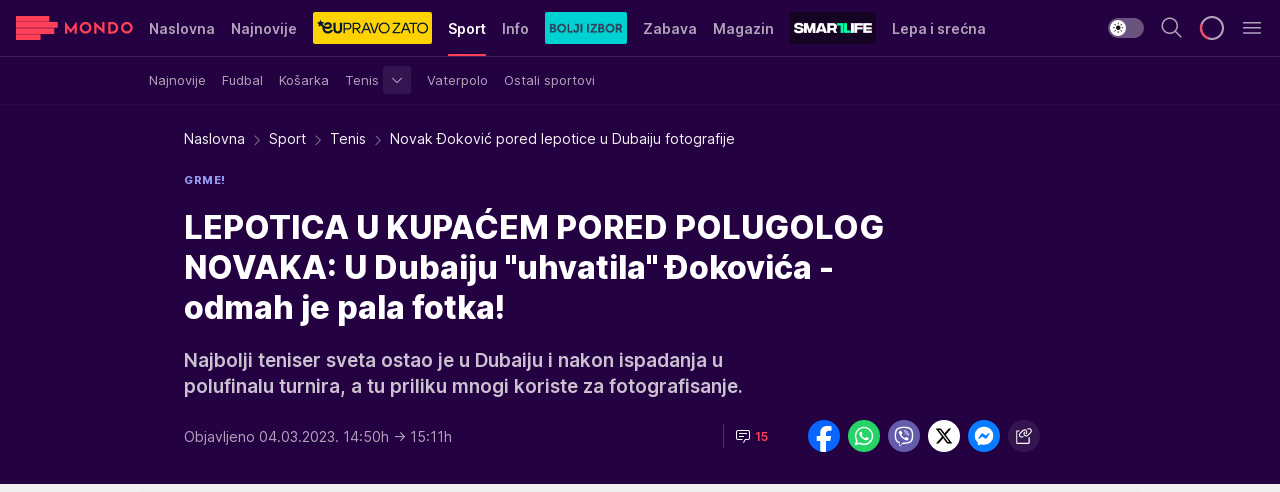

--- FILE ---
content_type: text/html; charset=utf-8
request_url: https://mondo.rs/Sport/Tenis/a1755072/Novak-Djokovic-pored-lepotice-u-Dubaiju-fotografije.html
body_size: 51794
content:
<!DOCTYPE html><html  lang="sr"><head><meta charset="utf-8"><meta name="viewport" content="width=device-width, initial-scale=1"><script type="importmap">{"imports":{"#entry":"/_nuxt/entry.BmGmRQ26.js"}}</script><script data-cfasync="false">(function(w,d,s,l,i){w[l]=w[l]||[];w[l].push({'gtm.start':
            new Date().getTime(),event:'gtm.js'});var f=d.getElementsByTagName(s)[0],
            j=d.createElement(s),dl=l!='dataLayer'?'&l='+l:'';j.async=true;j.src=
            'https://www.googletagmanager.com/gtm.js?id='+i+dl;f.parentNode.insertBefore(j,f);
            })(window,document,'script','dataLayer','GTM-KTJZ78Z');</script><script>'use strict';(function(b,t,q,h,c,e,f,r,u,a,v,w,m,k,n,p,l){l=(d,g)=>{m=new URLSearchParams(q.search);m.has(d)?g=m.get(d):b[h]&&b[h].hasOwnProperty(d)&&(g=b[h][d]);return isNaN(+g)?g:+g};l('pjnx',!1)||(b[h]=b[h]||{},b[c]=b[c]||{},b[c][e]=b[c][e]||[],k=d=>{a.b[d]=performance.now();a.b[f](d)},n=(d,g)=>{for(;0<d.length;)g[f](d.shift())},p=()=>{a.p=b[c][e][f];b[c][e][f]=a.s[f].bind(a.s)},a=b["__"+h]={t:l('pjfsto',3E3),m:l('pjfstom',2),s:[()=>{k("s");b[c].pubads().setTargeting('pjpel',a.b)}],f:d=>{a.p&&
                (k('f'+d),b[c][e][f]=a.p,a.p=!1,n(a.s,b[c][e]))},g:()=>{a.p&&p();k('g');a.r=setTimeout(()=>a.f('t'),a.t+a.b.g*a.m)}},b[c][e].shift&&(n(b[c][e],a.s),a.b=[],b[c][e][f](()=>a.g()),p(),k('v'+r)))})(window,document,location,'pubjelly','googletag','cmd','push',4);</script><script src="https://pubjelly.nxjmp.com/a/main/pubjelly.js?key=na" async onerror="__pubjelly.f('e')"></script><link rel="canonical" href="https://mondo.rs/Sport/Tenis/a1755072/Novak-Djokovic-pored-lepotice-u-Dubaiju-fotografije.html"><script>var googletag = googletag || {}; googletag.cmd = googletag.cmd || [];</script><script src="https://securepubads.g.doubleclick.net/tag/js/gpt.js" async></script><title>Novak Đoković pored lepotice u Dubaiju fotografije | Mondo</title><script async data-cfasync="false">window.googletag=window.googletag||{},window.googletag.cmd=window.googletag.cmd||[];var packs=window.localStorage.getItem("df_packs"),packsParsed=packs&&JSON.parse(packs)||[];try{var a=window.localStorage.getItem("df_packsx"),s=a&&JSON.parse(a)||[];s.length&&(packsParsed=packsParsed.concat(s),packsParsed=Array.from(new Set(packsParsed)));var r,e=window.localStorage.getItem("df_packsy"),t=(e&&JSON.parse(e)||[]).map(function(a){return a.id});t.length&&(packsParsed=packsParsed.concat(t),packsParsed=Array.from(new Set(packsParsed)))}catch(d){}var standardPacks=window.localStorage.getItem("df_sp"),standardPacksParsed=standardPacks&&JSON.parse(standardPacks)||[];try{var g=window.localStorage.getItem("df_spx"),c=g&&JSON.parse(g)||[];c.length&&(standardPacksParsed=standardPacksParsed.concat(c),standardPacksParsed=Array.from(new Set(standardPacksParsed)));var o,n=window.localStorage.getItem("df_spy"),p=(n&&JSON.parse(n)||[]).map(function(a){return a.id});p.length&&(standardPacksParsed=standardPacksParsed.concat(p),standardPacksParsed=Array.from(new Set(standardPacksParsed)))}catch(P){}var platforms=window.localStorage.getItem("df_pl"),platformsParsed=platforms&&(JSON.parse(platforms)||[]);if(platformsParsed&&platformsParsed.length)for(var i=0;i<platformsParsed.length;i++)1===platformsParsed[i]&&packsParsed?window.googletag.cmd.push(function(){window.googletag.pubads().setTargeting("defractal",packsParsed)}):2===platformsParsed[i]&&packsParsed&&packsParsed.length?(window.midasWidgetTargeting=window.midasWidgetTargeting||{},window.midasWidgetTargeting.targetings=window.midasWidgetTargeting.targetings||[],window.midasWidgetTargeting.targetings.push({defractal:packsParsed})):3===platformsParsed[i]&&standardPacksParsed&&standardPacksParsed.length&&window.googletag.cmd.push(function(){window.googletag.pubads().setTargeting("defractal_sp",standardPacksParsed)});</script><script src="https://cdn.mediaoutcast.com/player/1.15.0/js/mov-init.min.js" async></script><script src="https://cdn.krakenoptimize.com/setup/get/7f93c587-b868-4f9f-339b-08d9d68e00ed" async body type="text/javascript" data-cfasync="false"></script><script src="https://cdn.defractal.com/scripts/defractal-4-00440010-B9DA-45E3-B080-B97C6D2529EF.js" async></script><link rel="stylesheet" href="/_nuxt/entry.yFgInAH4.css" crossorigin><link rel="preload" as="font" href="https://static2.mondo.rs/fonts/Inter.var.woff2" type="font/woff2" crossorigin><link rel="preload" as="font" href="https://static2.mondo.rs/fonts/icomoon/icons.woff" type="font/woff" crossorigin><link rel="preload" as="image" href="https://static2.mondo.rs/api/v3/images/592/1184/1243065?ts=2023-03-04T14:47:37"><link rel="modulepreload" as="script" crossorigin href="/_nuxt/entry.BmGmRQ26.js"><link rel="preload" as="fetch" fetchpriority="low" crossorigin="anonymous" href="/_nuxt/builds/meta/e662f399-2241-41f7-adc3-63b2467a16e9.json"><script data-cfasync="false">window.gdprAppliesGlobally=true;(function(){function n(e){if(!window.frames[e]){if(document.body&&document.body.firstChild){var t=document.body;var r=document.createElement("iframe");r.style.display="none";r.name=e;r.title=e;t.insertBefore(r,t.firstChild)}else{setTimeout(function(){n(e)},5)}}}function e(r,a,o,s,c){function e(e,t,r,n){if(typeof r!=="function"){return}if(!window[a]){window[a]=[]}var i=false;if(c){i=c(e,n,r)}if(!i){window[a].push({command:e,version:t,callback:r,parameter:n})}}e.stub=true;e.stubVersion=2;function t(n){if(!window[r]||window[r].stub!==true){return}if(!n.data){return}var i=typeof n.data==="string";var e;try{e=i?JSON.parse(n.data):n.data}catch(t){return}if(e[o]){var a=e[o];window[r](a.command,a.version,function(e,t){var r={};r[s]={returnValue:e,success:t,callId:a.callId};n.source.postMessage(i?JSON.stringify(r):r,"*")},a.parameter)}}const smt=window[r];if(typeof smt!=="function"){window[r]=e;if(window.addEventListener){window.addEventListener("message",t,false)}else{window.attachEvent("onmessage",t)}}}e("__uspapi","__uspapiBuffer","__uspapiCall","__uspapiReturn");n("__uspapiLocator");e("__tcfapi","__tcfapiBuffer","__tcfapiCall","__tcfapiReturn");n("__tcfapiLocator");(function(e){var t=document.createElement("link");t.rel="preconnect";t.as="script";var r=document.createElement("link");r.rel="dns-prefetch";r.as="script";var n=document.createElement("link");n.rel="preload";n.as="script";var i=document.createElement("script");i.id="spcloader";i.type="text/javascript";i["async"]=true;i.charset="utf-8";var a="https://sdk.privacy-center.org/"+e+"/loader.js?target="+document.location.hostname;if(window.didomiConfig&&window.didomiConfig.user){var o=window.didomiConfig.user;var s=o.country;var c=o.region;if(s){a=a+"&country="+s;if(c){a=a+"&region="+c}}}t.href="https://sdk.privacy-center.org/";r.href="https://sdk.privacy-center.org/";n.href=a;i.src=a;var d=document.getElementsByTagName("script")[0];d.parentNode.insertBefore(t,d);d.parentNode.insertBefore(r,d);d.parentNode.insertBefore(n,d);d.parentNode.insertBefore(i,d)})("82d80c84-586b-4519-bdef-240ed8c7f096")})();</script><script data-cfasync="false">function scrollDistance(i,n=66){if(!i||"function"!=typeof i)return;let e,o,t,d;window.addEventListener("scroll",function(l){o||(o=window.pageYOffset),window.clearTimeout(e),e=setTimeout(function(){t=window.pageYOffset,i(d=t-o,o,t),o=null,t=null,d=null},n)},!1)}window.didomiOnReady=window.didomiOnReady||[],window.didomiOnReady.push(function(i){i.notice.isVisible()&&scrollDistance(function(n){parseInt(Math.abs(n),10)>198&&i.notice.isVisible()&&i.setUserAgreeToAll()});if(i.notice.isVisible() && window.innerWidth <= 768){document.body.classList.remove("didomi-popup-open","didomi-popup-open-ios")}if(i.notice.isVisible()){document.querySelector(".didomi-popup").addEventListener("click", e=>{console.log(e)})}});</script><script>window.pp_gemius_identifier = 'p4.gwnMOI4nMMOcrSk1_jabl7OkIubiUbE6gLQzKB4r.Y7';
                function gemius_pending(i) { window[i] = window[i] || function () { var x = window[i + '_pdata'] = window[i + '_pdata'] || []; x[x.length] = arguments; }; };
                gemius_pending('gemius_hit'); gemius_pending('gemius_event'); gemius_pending('gemius_init'); gemius_pending('pp_gemius_hit'); gemius_pending('pp_gemius_event'); gemius_pending('pp_gemius_init');
                (function (d, t) {
                    try {
                        var gt = d.createElement(t), s = d.getElementsByTagName(t)[0], l = 'http' + ((location.protocol == 'https:') ? 's' : ''); gt.setAttribute('async', 'async');
                        gt.setAttribute('defer', 'defer'); gt.src = l + '://gars.hit.gemius.pl/xgemius.js'; s.parentNode.insertBefore(gt, s);
                    } catch (e) { }
                })(document, 'script');</script><meta name="title" content="LEPOTICA U KUPAĆEM PORED POLUGOLOG NOVAKA: U Dubaiju &quot;uhvatila&quot; Đokovića - odmah je pala fotka!"><meta hid="description" name="description" content="Najbolji teniser sveta ostao je u Dubaiju i nakon ispadanja u polufinalu turnira, a tu priliku mnogi koriste za fotografisanje."><meta hid="robots" property="robots" content="max-image-preview:large"><meta hid="og:type" property="og:type" content="website"><meta hid="og:title" property="og:title" content="LEPOTICA U KUPAĆEM PORED POLUGOLOG NOVAKA: U Dubaiju &quot;uhvatila&quot; Đokovića - odmah je pala fotka!"><meta hid="og:description" property="og:description" content="Najbolji teniser sveta ostao je u Dubaiju i nakon ispadanja u polufinalu turnira, a tu priliku mnogi koriste za fotografisanje."><meta hid="og:image" property="og:image" content="https://static2.mondo.rs/Picture/1243065/jpeg/Daria-Novak-Djokovic.jpeg?ts=2023-03-04T14:47:37"><meta hid="og:url" property="og:url" content="https://mondo.rs/Sport/Tenis/a1755072/Novak-Djokovic-pored-lepotice-u-Dubaiju-fotografije.html"><meta hid="twitter:card" name="twitter:card" content="summary_large_image"><meta hid="twitter:title" name="twitter:title" content="LEPOTICA U KUPAĆEM PORED POLUGOLOG NOVAKA: U Dubaiju &quot;uhvatila&quot; Đokovića - odmah je pala fotka!"><meta hid="twitter:description" name="twitter:description" content="mondo 2022"><meta hid="twitter:image" name="twitter:image" content="https://static2.mondo.rs/Picture/1243065/jpeg/Daria-Novak-Djokovic.jpeg?ts=2023-03-04T14:47:37"><meta hid="twitter.url" name="twitter.url" content="https://mondo.rs/Sport/Tenis/a1755072/Novak-Djokovic-pored-lepotice-u-Dubaiju-fotografije.html"><link rel="icon" type="image/svg+xml" href="/favicons/mondo/icon.svg" sizes="any"><link rel="icon" type="image/png" href="/favicons/mondo/favicon-32x32.png" sizes="32x32"><link rel="icon" type="image/png" href="/favicons/mondo/favicon-128x128.png" sizes="128x128"><link rel="apple-touch-icon" type="image/png" href="/favicons/mondo/favicon-180x180.png" sizes="180x180"><link rel="icon" type="image/png" href="/favicons/mondo/favicon-192x192.png" sizes="192x192"><link rel="icon" type="image/png" href="/favicons/mondo/favicon-512x512.png" sizes="512x512"><link rel="alternate" hreflang="sr" href="https://mondo.rs/Sport/Tenis/a1755072/Novak-Djokovic-pored-lepotice-u-Dubaiju-fotografije.html"><link rel="alternate" type="application/rss+xml" title="RSS feed for Naslovna" href="https://mondo.rs/rss/629/Naslovna"><link rel="alternate" type="application/rss+xml" title="RSS feed for Sport" href="https://mondo.rs/rss/644/Sport"><link rel="alternate" type="application/rss+xml" title="RSS feed for Fudbal" href="https://mondo.rs/rss/646/Sport/Fudbal"><link rel="alternate" type="application/rss+xml" title="RSS feed for Košarka" href="https://mondo.rs/rss/652/Sport/Kosarka"><link rel="alternate" type="application/rss+xml" title="RSS feed for Tenis" href="https://mondo.rs/rss/657/Sport/Tenis"><link rel="alternate" type="application/rss+xml" title="RSS feed for Ostali sportovi" href="https://mondo.rs/rss/660/Sport/Ostali-sportovi"><link rel="alternate" type="application/rss+xml" title="RSS feed for Info" href="https://mondo.rs/rss/631/Info"><link rel="alternate" type="application/rss+xml" title="RSS feed for Društvo" href="https://mondo.rs/rss/640/Info/Drustvo"><link rel="alternate" type="application/rss+xml" title="RSS feed for Politika" href="https://mondo.rs/rss/11427/Info/Politika"><link rel="alternate" type="application/rss+xml" title="RSS feed for Crna hronika" href="https://mondo.rs/rss/641/Info/Crna-hronika"><link rel="alternate" type="application/rss+xml" title="RSS feed for Ekonomija" href="https://mondo.rs/rss/642/Info/Ekonomija"><link rel="alternate" type="application/rss+xml" title="RSS feed for Srbija" href="https://mondo.rs/rss/637/Info/Srbija"><link rel="alternate" type="application/rss+xml" title="RSS feed for Beograd na Mondu" href="https://mondo.rs/rss/639/Info/Beograd"><link rel="alternate" type="application/rss+xml" title="RSS feed for Svet" href="https://mondo.rs/rss/638/Info/Svet"><link rel="alternate" type="application/rss+xml" title="RSS feed for EX Yu" href="https://mondo.rs/rss/643/Info/EX-YU"><link rel="alternate" type="application/rss+xml" title="RSS feed for Novi Sad na Mondu" href="https://mondo.rs/rss/11312/Info/Novi-Sad-na-Mondu"><link rel="alternate" type="application/rss+xml" title="RSS feed for Zabava" href="https://mondo.rs/rss/663/Zabava"><link rel="alternate" type="application/rss+xml" title="RSS feed for Zvezde i tračevi" href="https://mondo.rs/rss/665/Zabava/Zvezde-i-tracevi"><link rel="alternate" type="application/rss+xml" title="RSS feed for TV" href="https://mondo.rs/rss/671/Zabava/TV"><link rel="alternate" type="application/rss+xml" title="RSS feed for Film" href="https://mondo.rs/rss/673/Zabava/Film"><link rel="alternate" type="application/rss+xml" title="RSS feed for Muzika" href="https://mondo.rs/rss/674/Zabava/Muzika"><link rel="alternate" type="application/rss+xml" title="RSS feed for Zanimljivosti" href="https://mondo.rs/rss/675/Zabava/Zanimljivosti"><link rel="alternate" type="application/rss+xml" title="RSS feed for Kultura" href="https://mondo.rs/rss/676/Zabava/Kultura"><link rel="alternate" type="application/rss+xml" title="RSS feed for Magazin" href="https://mondo.rs/rss/678/Magazin"><link rel="alternate" type="application/rss+xml" title="RSS feed for Ljubav" href="https://mondo.rs/rss/680/Magazin/Ljubav"><link rel="alternate" type="application/rss+xml" title="RSS feed for Stil" href="https://mondo.rs/rss/681/Magazin/Stil"><link rel="alternate" type="application/rss+xml" title="RSS feed for Zdravlje" href="https://mondo.rs/rss/685/Magazin/Zdravlje"><link rel="alternate" type="application/rss+xml" title="RSS feed for Horoskop" href="https://mondo.rs/rss/822/Horoskop"><link rel="amphtml" href="https://mondo.rs/Sport/Tenis/amp/a1755072/Novak-Djokovic-pored-lepotice-u-Dubaiju-fotografije.html"><script type="application/ld+json">{
  "@context": "https://schema.org",
  "@graph": [
    {
      "@type": "NewsMediaOrganization",
      "@id": "https://mondo.rs/#publisher",
      "name": "MONDO",
      "alternateName": "MONDO INC",
      "url": "https://mondo.rs/",
      "masthead": "https://mondo.rs/Ostalo/Impresum",
      "sameAs": [
        "https://www.facebook.com/mondo.rs",
        "https://twitter.com/mondoportal",
        "https://www.instagram.com/mondoportal",
        "https://www.youtube.com/user/MTSMondo",
        "https://www.linkedin.com/company/mondoportal/mycompany/"
      ],
      "logo": {
        "@type": "ImageObject",
        "@id": "https://mondo.rs/#/schema/image/mondo-logo",
        "url": "https://static2.mondo.rs/Static/Picture/shape-1304-3x.png",
        "width": 489,
        "height": 105,
        "caption": "Mondo Logo"
      },
      "image": {
        "@id": "https://mondo.rs/#/schema/image/mondo-logo"
      }
    },
    {
      "@type": "WebSite",
      "@id": "https://mondo.rs/#/schema/website/mondors",
      "url": "https://mondo.rs",
      "name": "Mondo portal",
      "publisher": {
        "@id": "https://mondo.rs/#publisher"
      },
      "potentialAction": {
        "@type": "SearchAction",
        "target": "https://mondo.rs/search/1/1?q={search_term_string}",
        "query-input": "required name=search_term_string"
      }
    },
    {
      "@type": "WebPage",
      "@id": "https://mondo.rs/Sport/Tenis/a1755072/Novak-Djokovic-pored-lepotice-u-Dubaiju-fotografije.html",
      "url": "https://mondo.rs/Sport/Tenis/a1755072/Novak-Djokovic-pored-lepotice-u-Dubaiju-fotografije.html",
      "inLanguage": "sr-Latn",
      "breadcrumb": {
        "@id": "https://mondo.rs/Sport/Tenis/a1755072/Novak-Djokovic-pored-lepotice-u-Dubaiju-fotografije.html#/schema/breadcrumb/a1755072"
      },
      "name": "Novak Đoković pored lepotice u Dubaiju fotografije | Sport | Tenis",
      "isPartOf": {
        "@id": "https://mondo.rs/#/schema/website/mondors"
      },
      "datePublished": "2023-03-04T14:50:24+01:00",
      "dateModified": "2023-03-04T15:11:32+01:00",
      "description": "Najbolji teniser sveta ostao je u Dubaiju i nakon ispadanja u polufinalu turnira, a tu priliku mnogi koriste za fotografisanje."
    },
    {
      "@type": [
        "Article",
        "NewsArticle"
      ],
      "@id": "https://mondo.rs/Sport/Tenis/a1755072/Novak-Djokovic-pored-lepotice-u-Dubaiju-fotografije.html#/schema/article/a1755072",
      "headline": "LEPOTICA U KUPAĆEM PORED POLUGOLOG NOVAKA: U Dubaiju \"uhvatila\" Đokovića - odmah je pala fotka!",
      "description": "Najbolji teniser sveta ostao je u Dubaiju i nakon ispadanja u polufinalu turnira, a tu priliku mnogi koriste za fotografisanje.",
      "isPartOf": {
        "@id": "https://mondo.rs/Sport/Tenis/a1755072/Novak-Djokovic-pored-lepotice-u-Dubaiju-fotografije.html"
      },
      "mainEntityOfPage": {
        "@id": "https://mondo.rs/Sport/Tenis/a1755072/Novak-Djokovic-pored-lepotice-u-Dubaiju-fotografije.html"
      },
      "datePublished": "2023-03-04T14:50:24+01:00",
      "dateModified": "2023-03-04T15:11:32+01:00",
      "image": [
        {
          "@context": "http://schema.org",
          "@type": "ImageObject",
          "width": 1200,
          "height": 675,
          "description": "Novak Đoković pored lepotice u Dubaiju fotografije",
          "url": "https://static2.mondo.rs/Picture/1243065/jpeg/Daria-Novak-Djokovic.jpeg?ts=2023-03-04T14:47:37"
        },
        {
          "@context": "http://schema.org",
          "@type": "ImageObject",
          "width": 1200,
          "height": 1200,
          "description": "Novak Đoković pored lepotice u Dubaiju fotografije",
          "url": "https://static2.mondo.rs/MediumImage/1243065/jpeg/Daria-Novak-Djokovic.jpeg?ts=2023-03-04T14:47:37"
        },
        {
          "@context": "http://schema.org",
          "@type": "ImageObject",
          "width": 1200,
          "height": 900,
          "description": "Novak Đoković pored lepotice u Dubaiju fotografije",
          "url": "https://static2.mondo.rs/Thumbnail/1243065/jpeg/Daria-Novak-Djokovic.jpeg?ts=2023-03-04T14:47:37"
        }
      ],
      "keywords": [
        "novak đoković",
        "dubai"
      ],
      "author": [
        {
          "@type": "Person",
          "url": "https://mondo.rs/journalist308/Dusan-Ninkovic",
          "name": "Dušan Ninković"
        }
      ],
      "publisher": {
        "@id": "https://mondo.rs/#publisher"
      },
      "isAccessibleForFree": "True"
    },
    {
      "@type": "BreadcrumbList",
      "@id": "https://mondo.rs/Sport/Tenis/a1755072/Novak-Djokovic-pored-lepotice-u-Dubaiju-fotografije.html#/schema/breadcrumb/a1755072",
      "itemListElement": [
        {
          "@type": "ListItem",
          "position": 1,
          "item": {
            "@type": "WebPage",
            "@id": "https://mondo.rs/Sport",
            "url": "https://mondo.rs/Sport",
            "name": "Sport"
          }
        },
        {
          "@type": "ListItem",
          "position": 2,
          "item": {
            "@type": "WebPage",
            "@id": "https://mondo.rs/Sport/Tenis",
            "url": "https://mondo.rs/Sport/Tenis",
            "name": "Tenis"
          }
        },
        {
          "@type": "ListItem",
          "position": 3,
          "item": {
            "@id": "https://mondo.rs/Sport/Tenis/a1755072/Novak-Djokovic-pored-lepotice-u-Dubaiju-fotografije.html",
            "name": "Novak Đoković pored lepotice u Dubaiju fotografije | Sport | Tenis"
          }
        }
      ]
    }
  ]
}</script><script type="module" src="/_nuxt/entry.BmGmRQ26.js" crossorigin></script></head><body><div id="__nuxt"><div><div class="main light mondo page-has-submenu" style=""><!----><header class="header has-submenu"><div class="container"><div class="header__content_wrap"><div class="header__content"><div class="header-logo"><a href="/" class="" title="Mondo"><div class="header-logo__wrap"><svg class="logo-dimensions header-logo__image"><use xlink:href="/img/logo/mondo.svg?v=28112025#logo-light"></use></svg><span class="header-logo__span">Mondo</span></div></a></div><nav class="header-navigation"><div class="header-navigation__wrap"><ul class="header-navigation__list"><!--[--><li class="js_item_629 header-navigation__list-item"><a href="/" class="has-no-background"><span style=""><!----><span>Naslovna</span></span></a><!----></li><li class="js_item_632 header-navigation__list-item"><a href="/Najnovije-vesti" class="has-no-background"><span style=""><!----><span>Najnovije</span></span></a><!----></li><li class="js_item_11335 header-navigation__list-item"><a class="is-custom" href="https://eupravozato.mondo.rs/" target="_blank" rel="noopener"><span style="background-color:#FFD301;color:transparent;"><img src="https://static2.mondo.rs/api/v3/staticimages/logo-eupravozato-mondo-kec@3x.png" alt="EUpravo zato"><!----></span></a><!----></li><li class="js_item_644 is-active header-navigation__list-item"><a href="/Sport" class="has-no-background"><span style=""><!----><span>Sport</span></span></a><nav class="header__subnavigation isArticle"><div class="header-subnavigation__wrap"><ul class="header-subnavigation__list"><!--[--><li class="js_item_645 header-subnavigation__list-item"><a href="/Sport/Najnovije" class="has-no-background"><span style=""><!----><span>Najnovije</span></span></a><!----></li><li class="js_item_646 header-subnavigation__list-item"><a href="/Sport/Fudbal" class="has-no-background"><span style=""><!----><span>Fudbal</span></span></a><!----></li><li class="js_item_652 header-subnavigation__list-item"><a href="/Sport/Kosarka" class="has-no-background"><span style=""><!----><span>Košarka</span></span></a><!----></li><li class="js_item_657 header-subnavigation__list-item"><a href="/Sport/Tenis" class="has-no-background"><span style=""><!----><span>Tenis</span></span></a><div><span class="header-subnavigation__chevron"><i class="icon-chevron--down" aria-hidden="true"></i></span><!----></div></li><li class="js_item_659 header-subnavigation__list-item"><a href="/Sport/Vaterpolo" class="has-no-background"><span style=""><!----><span>Vaterpolo</span></span></a><!----></li><li class="js_item_660 header-subnavigation__list-item"><a href="/Sport/Ostali-sportovi" class="has-no-background"><span style=""><!----><span>Ostali sportovi</span></span></a><!----></li><!--]--></ul><span class="is-hidden header-navigation__list-item is-view-more"><span class="">Još</span> <i class="icon-overflow-menu--vertical view-more-icon" aria-hidden="true"></i><ul class="is-hidden header-subnavigation__children"><!--[--><!--]--></ul></span></div></nav></li><li class="js_item_631 header-navigation__list-item"><a href="/Info" class="has-no-background"><span style=""><!----><span>Info</span></span></a><!----></li><li class="js_item_11326 header-navigation__list-item"><a href="/bolji-izbor" class="is-custom is-custom-text"><span style="background-color:#00D1D2;color:transparent;"><img src="https://static2.mondo.rs/Static/Picture/IQOScategory@x2.png" alt="Bolji izbor"><!----></span></a><!----></li><li class="js_item_663 header-navigation__list-item"><a href="/Zabava" class="has-no-background"><span style=""><!----><span>Zabava</span></span></a><!----></li><li class="js_item_678 header-navigation__list-item"><a href="/Magazin" class="has-no-background"><span style=""><!----><span>Magazin</span></span></a><!----></li><li class="js_item_11321 header-navigation__list-item"><a class="is-custom" href="https://smartlife.mondo.rs/" target="_blank" rel="noopener"><span style="background-color:#140322;color:transparent;"><img src="https://static2.mondo.rs/Static/Picture/logo-smartlife-proper@3x.png" alt="Smartlife"><!----></span></a><!----></li><li class="js_item_11123 header-navigation__list-item"><a class="" href="https://lepaisrecna.mondo.rs/" target="_blank" rel="noopener"><span style=""><!----><span>Lepa i srećna</span></span></a><!----></li><li class="js_item_11209 header-navigation__list-item"><a class="" href="https://sensa.mondo.rs/" target="_blank" rel="noopener"><span style=""><!----><span>Sensa</span></span></a><!----></li><li class="js_item_11223 header-navigation__list-item"><a class="" href="https://stvarukusa.mondo.rs/" target="_blank" rel="noopener"><span style=""><!----><span>Stvar ukusa</span></span></a><!----></li><li class="js_item_11233 header-navigation__list-item"><a class="" href="https://yumama.mondo.rs/" target="_blank" rel="noopener"><span style=""><!----><span>Yumama</span></span></a><!----></li><!--]--></ul></div><span class="is-hidden header-navigation__list-item is-view-more">Još <i class="icon-overflow-menu--vertical view-more-icon" aria-hidden="true"></i><ul class="is-hidden header-subnavigation__children"><!--[--><!--]--></ul></span><!--[--><!--]--></nav><div class="header-extra"><div class="theme-toggle theme-toggle--light"><div class="icon-wrap icon-wrap_light"><i class="icon icon-light--filled" aria-hidden="true"></i></div><div class="icon-wrap icon-wrap_asleep"><i class="icon icon-asleep--filled" aria-hidden="true"></i></div></div><div class="header-extra__icon"><i class="icon-search" aria-hidden="true"></i><div class="header-search"><div class="header-search-wrap"><form><input type="text" class="input" placeholder=" Pretraži MONDO"><!----></form><div class="header-search__close"><i aria-hidden="true" class="icon icon-close"></i></div></div></div></div><div class="header-extra__icon" style="display:none;"><i class="icon-headphones-custom" aria-hidden="true"></i></div><!--[--><div class="header-extra__icon isSpinner"><div class="spinner" data-v-eba6742f></div></div><!--]--><div class="header-extra__icon" style="display:none;"><i class="icon-notification" aria-hidden="true"></i></div><div class="header-extra__icon header-extra__menu"><i class="icon-menu" aria-hidden="true"></i></div><div class="navigation-drawer" style="right:-100%;"><div class="navigation-drawer__header"><div class="navigation-drawer__logo"><svg class="navigation-drawer__logo_image"><use xlink:href="/img/logo/mondo.svg?v=28112025#logo-drawer-light"></use></svg></div><div class="navigation-drawer__close"><i class="icon-close" aria-hidden="true"></i></div></div><div class="navigation-drawer__tabs"><span class="is-active">Kategorije</span><span class="">Ostalo</span></div><!----><div class="navigation-drawer__footer"><ul class="social-menu__list"><!--[--><li class="social-menu__list-item"><a href="https://www.facebook.com/mondo.rs" target="_blank" rel="noopener" aria-label="Facebook"><i class="icon-logo--facebook social-menu__list-icon" aria-hidden="true"></i></a></li><li class="social-menu__list-item"><a href="https://www.instagram.com/mondoportal/?hl=en" target="_blank" rel="noopener" aria-label="Instagram"><i class="icon-logo--instagram social-menu__list-icon" aria-hidden="true"></i></a></li><li class="social-menu__list-item"><a href="https://twitter.com/mondoportal" target="_blank" rel="noopener" aria-label="Twitter"><i class="icon-logo--twitter social-menu__list-icon" aria-hidden="true"></i></a></li><li class="social-menu__list-item"><a href="https://www.youtube.com/mtsmondo" target="_blank" rel="noopener" aria-label="Youtube"><i class="icon-logo--youtube social-menu__list-icon" aria-hidden="true"></i></a></li><li class="social-menu__list-item"><a href="https://www.tiktok.com/@mondoportal" target="_blank" rel="noopener" aria-label="TikTok"><i class="icon-logo--tiktok social-menu__list-icon" aria-hidden="true"></i></a></li><li class="social-menu__list-item"><a href="https://news.google.com/publications/CAAqIQgKIhtDQklTRGdnTWFnb0tDRzF2Ym1SdkxuSnpLQUFQAQ?hl=sr&amp;gl=RS&amp;ceid=RS%3Asr" target="_blank" rel="noopener" aria-label="Google News"><i class="icon-logo--googlenews social-menu__list-icon" aria-hidden="true"></i></a></li><li class="social-menu__list-item"><a href="https://mondo.rs/rss-feed" target="_blank" rel="noopener" aria-label="RSS"><i class="icon-logo--rss social-menu__list-icon" aria-hidden="true"></i></a></li><!--]--></ul></div></div></div></div></div></div></header><!--[--><!--]--><div class="generic-page" data-v-b527da3b><div class="main-container wallpaper-helper" data-v-b527da3b data-v-fdf9347c><!--[--><!----><!--[--><div class="wallpaper-wrapper" data-v-fdf9347c><div class="container"><div id="wallpaper-left" class="wallpaper-left wallpaper-watch"></div><div id="wallpaper-right" class="wallpaper-right wallpaper-watch"></div></div></div><div class="main_wrapper" data-v-fdf9347c><div class="container" data-v-fdf9347c><div id="wallpaper-top" class="wallpaper-top"></div></div><div class="article-header" data-v-fdf9347c data-v-86095f06><div class="article-header-wrap" data-v-86095f06><div class="article-header-container" data-v-86095f06><div class="breadcrumbs-wrap" data-v-86095f06 data-v-77f0710d><div class="breadcrumbs" data-v-77f0710d><a href="/" class="breadcrumbs-link" data-v-77f0710d>Naslovna</a><!--[--><div class="breadcrumbs-icon-container" data-v-77f0710d><i class="icon-chevron--right" aria-hidden="true" data-v-77f0710d></i><a href="/Sport" class="breadcrumbs-link" data-v-77f0710d>Sport</a></div><div class="breadcrumbs-icon-container" data-v-77f0710d><i class="icon-chevron--right" aria-hidden="true" data-v-77f0710d></i><a href="/Sport/Tenis" class="breadcrumbs-link" data-v-77f0710d>Tenis</a></div><div class="breadcrumbs-icon-container" data-v-77f0710d><i class="icon-chevron--right" aria-hidden="true" data-v-77f0710d></i><span class="breadcrumbs-title" data-v-77f0710d>Novak Đoković pored lepotice u Dubaiju fotografije</span></div><!--]--></div></div><div class="article-header-labels" data-v-86095f06 data-v-4f4997d9><!----><!----><!----><!----><div class="article-header-labels__label is-subtitle card-label card-label-wrap" data-v-4f4997d9 data-v-d3a173a3><!----><!----><span class="label-text" data-v-d3a173a3>Grme!</span></div></div><h1 class="article-header-title" data-v-86095f06>LEPOTICA U KUPAĆEM PORED POLUGOLOG NOVAKA: U Dubaiju &quot;uhvatila&quot; Đokovića - odmah je pala fotka!</h1><strong class="article-header-lead" data-v-86095f06>Najbolji teniser sveta ostao je u Dubaiju i nakon ispadanja u polufinalu turnira, a tu priliku mnogi koriste za fotografisanje.</strong><!----><!----><div class="article-header-author-share" data-v-86095f06><div class="article-header-author-comments" data-v-86095f06><div class="article-header-author-date" data-v-86095f06><!----><div class="article-header-date" datetime="2023-03-04T14:50:24" data-v-86095f06><time class="article-header-date-published" data-v-86095f06>Objavljeno 04.03.2023. 14:50h  </time><time class="article-header-date-edited" datetime="2023-03-04T15:11:32" data-v-86095f06> → 15:11h</time></div></div><div class="article-engagement-bar" data-v-86095f06 data-v-c0f3996a><div class="card-engagement-bar card-engagement-bar-wrap" data-v-c0f3996a><div class="card-engagement-bar__left"><!----><!----><!----><div role="button" class="btn"><!--[--><i class="icon-chat"></i><span class="comment-counter">15</span><!--]--></div></div><!----></div></div></div><div class="article-exposed-share" data-v-86095f06 data-v-5d9026f4><div class="tooltip-box card-share-wrap" data-v-5d9026f4 data-v-2f96c82c><!--[--><!--[--><a role="button" class="tooltip-box__item facebook" data-v-2f96c82c><svg viewBox="0 0 32 32" class="icon facebook" data-v-2f96c82c><use xlink:href="/img/sprite-shares-02042025.svg#facebook-sign" data-v-2f96c82c></use></svg></a><!--]--><!--[--><a role="button" class="tooltip-box__item whatsapp" data-v-2f96c82c><svg viewBox="0 0 24 24" class="icon whatsapp" data-v-2f96c82c><use xlink:href="/img/sprite-shares-02042025.svg#whatsapp" data-v-2f96c82c></use></svg></a><!--]--><!--[--><a role="button" class="tooltip-box__item viber" data-v-2f96c82c><svg viewBox="0 0 24 24" class="icon viber" data-v-2f96c82c><use xlink:href="/img/sprite-shares-02042025.svg#viber" data-v-2f96c82c></use></svg></a><!--]--><!--[--><a role="button" class="tooltip-box__item twitter" data-v-2f96c82c><svg viewBox="0 0 24 24" class="icon twitter" data-v-2f96c82c><use xlink:href="/img/sprite-shares-02042025.svg#twitter" data-v-2f96c82c></use></svg></a><!--]--><!--[--><a role="button" class="tooltip-box__item messenger" data-v-2f96c82c><svg viewBox="0 0 24 24" class="icon messenger" data-v-2f96c82c><use xlink:href="/img/sprite-shares-02042025.svg#messenger" data-v-2f96c82c></use></svg></a><!--]--><!--]--><a role="button" class="tooltip-box__item copy-link" data-v-2f96c82c><svg viewBox="0 0 24 24" class="icon copy-link" data-v-2f96c82c><use xlink:href="/img/sprite-shares-02042025.svg#copy--link-adapted" data-v-2f96c82c></use></svg></a></div></div></div></div></div></div><div class="container" data-v-fdf9347c><!--[--><!--[--><!----><!--]--><!--[--><div class="container placeholder250px gptArticleTop" data-v-fdf9347c><div class="gpt-ad-banner"><div position="0" lazy="false"></div></div></div><!--]--><!--[--><div class="article-main" data-v-fdf9347c><div class="is-main article-content with-sidebar" data-v-1df6af20><div class="full-width" data-v-1df6af20><div class="sticky-scroll-container isSticky" data-v-1df6af20><!--[--><!--[--><div class="generic-component" data-v-1df6af20 data-v-a6cdc878><article class="" data-v-a6cdc878><div class="article-big-image" is-storytelling="false" data-v-896fd29b><figure class="big-image-container" data-v-896fd29b><div class="card-image-container big-image-container__image" style="aspect-ratio:1.3333333333333333;" data-v-896fd29b data-v-ecf0a92a><picture class="" data-v-ecf0a92a><!--[--><source media="(max-width: 1023px)" srcset="https://static2.mondo.rs/api/v3/images/592/1184/1243065?ts=2023-03-04T14:47:37,
https://static2.mondo.rs/api/v3/images/960/1920/1243065?ts=2023-03-04T14:47:37 1.5x" data-v-ecf0a92a><source media="(min-width: 1024px)" srcset="https://static2.mondo.rs/api/v3/images/960/1920/1243065?ts=2023-03-04T14:47:37" data-v-ecf0a92a><!--]--><img src="https://static2.mondo.rs/api/v3/images/592/1184/1243065?ts=2023-03-04T14:47:37" srcset="https://static2.mondo.rs/api/v3/images/592/1184/1243065?ts=2023-03-04T14:47:37,
https://static2.mondo.rs/api/v3/images/960/1920/1243065?ts=2023-03-04T14:47:37 1.5x" alt="" class="" style="" data-v-ecf0a92a></picture></div><figcaption class="big-image-source" data-v-896fd29b><!----><span class="big-image-source-copy" data-v-896fd29b>Foto:&nbsp;Instagram/oneedaria/printscreen</span></figcaption></figure></div><!----><div class="article-body"><!----><!----><!--[--><!--[--><!----><!----><!--]--><!--[--><div class="container" document-template="NewsArticle"></div><!----><!--]--><!--[--><div class="article-rte" document-template="NewsArticle"> <p><a target="_blank" href="https://mondo.rs/Novak-Djokovic/tag13798/1">Novak Đoković</a> je tokom prethodne nedelje učestvovao na turniru u Dubaiju, gde je stigao do polufinala i <a target="_blank" href="https://mondo.rs/Sport/Tenis/a1754724/Djokovic-Medvedev-uzivo-prenos-Sportklub-Dubai-polufinale.html">takmičenje završio porazom od Danila Medvedeva</a>. Srpski teniser očigledno je rešio da sebe počasti sa nekoliko dana odmora na poznatoj turističkoj destinaciji - <a target="_blank" href="https://mondo.rs/Sport/Tenis/a1755022/Novak-Djokovic-u-Dubaiju-sa-Jankom-Tipsarevicem-i-Viktorom-Troickim.html">u društvu prijatelja</a>, a za fotografiju ga je zamolila i jedna lepotica.</p> </div><!----><!--]--><!--[--><div class="article-rte paragrafNumber_2" document-template="NewsArticle"> <p>Ruskinja Darija, koja inače živi u Ujedinjenim Arapskim Emiratima, pohvalila se na svom Instagram nalogu fotografijom sa najboljim teniserom u istoriji. Njih dvoje pozirali su na plaži, spremni za kupanje, a iza se vidi <strong>hotel Burdž Al-Arab</strong>, jedan od simbola grada. Pogledajte kako ona izgleda:</p> </div><!----><!--]--><!--[--><div class="article-gallery dark" data-v-6c7b2ac5><!--[--><div class="gallery-block" id="gallery75256" data-v-6c7b2ac5><figure class="gallery-block__large" data-v-6c7b2ac5><div class="card-image-container" data-v-6c7b2ac5 data-v-ecf0a92a><picture class="" data-v-ecf0a92a><!--[--><source media="(max-width: 1023px)" srcset="https://static2.mondo.rs/api/v3/images/960/1920/1243064?ts=2023-03-04T14:45:55" data-v-ecf0a92a><source media="(min-width: 1024px)" srcset="https://static2.mondo.rs/api/v3/images/960/1920/1243064?ts=2023-03-04T14:45:55" data-v-ecf0a92a><!--]--><img src="https://static2.mondo.rs/api/v3/images/960/1920/1243064?ts=2023-03-04T14:45:55" srcset="https://static2.mondo.rs/api/v3/images/960/1920/1243064?ts=2023-03-04T14:45:55" alt="oneedaria_327154270_2376561145828604_7461735058514583125_n.jpg" class="" loading="lazy" style="" data-v-ecf0a92a></picture></div><div class="card-label card-label-wrap card-label-wrap has-icon is-photo" data-v-6c7b2ac5 data-v-d3a173a3><!----><i class="icon-camera" data-v-d3a173a3></i><span class="label-text" data-v-d3a173a3>1/10</span></div></figure><div class="gallery-block__right" data-v-6c7b2ac5><figure class="gallery-block__small" data-v-6c7b2ac5><div class="card-image-container" data-v-6c7b2ac5 data-v-ecf0a92a><picture class="" data-v-ecf0a92a><!--[--><source media="(max-width: 1023px)" srcset="https://static2.mondo.rs/api/v3/images/212/424/1243058?ts=2023-03-04T14:45:51" data-v-ecf0a92a><source media="(min-width: 1024px)" srcset="https://static2.mondo.rs/api/v3/images/592/1184/1243058?ts=2023-03-04T14:45:51" data-v-ecf0a92a><!--]--><img src="https://static2.mondo.rs/api/v3/images/212/424/1243058?ts=2023-03-04T14:45:51" srcset="https://static2.mondo.rs/api/v3/images/212/424/1243058?ts=2023-03-04T14:45:51" alt="oneedaria_290686948_414669184103088_2530585263708534660_n.jpg" class="" loading="lazy" style="" data-v-ecf0a92a></picture></div></figure><figure class="gallery-block__small" data-v-6c7b2ac5><div class="card-image-container" data-v-6c7b2ac5 data-v-ecf0a92a><picture class="" data-v-ecf0a92a><!--[--><source media="(max-width: 1023px)" srcset="https://static2.mondo.rs/api/v3/images/212/424/1243063?ts=2023-03-04T14:45:54" data-v-ecf0a92a><source media="(min-width: 1024px)" srcset="https://static2.mondo.rs/api/v3/images/592/1184/1243063?ts=2023-03-04T14:45:54" data-v-ecf0a92a><!--]--><img src="https://static2.mondo.rs/api/v3/images/212/424/1243063?ts=2023-03-04T14:45:54" srcset="https://static2.mondo.rs/api/v3/images/212/424/1243063?ts=2023-03-04T14:45:54" alt="oneedaria_312066222_1251785892335643_1485070710742489951_n.jpg" class="" loading="lazy" style="" data-v-ecf0a92a></picture></div></figure><div class="gallery-block__small" data-v-6c7b2ac5><figure class="gallery-block__small is-background-image" data-v-6c7b2ac5><div class="card-image-container" data-v-6c7b2ac5 data-v-ecf0a92a><picture class="" data-v-ecf0a92a><!--[--><source media="(max-width: 1023px)" srcset="https://static2.mondo.rs/api/v3/images/212/424/1243061?ts=2023-03-04T14:45:53" data-v-ecf0a92a><source media="(min-width: 1024px)" srcset="https://static2.mondo.rs/api/v3/images/592/1184/1243061?ts=2023-03-04T14:45:53" data-v-ecf0a92a><!--]--><img src="https://static2.mondo.rs/api/v3/images/212/424/1243061?ts=2023-03-04T14:45:53" srcset="https://static2.mondo.rs/api/v3/images/212/424/1243061?ts=2023-03-04T14:45:53" alt="oneedaria_220577095_612770616331229_1010805303348490335_n.jpg" class="" loading="lazy" style="" data-v-ecf0a92a></picture></div></figure><span class="btn btn--prim-alt-sec" data-v-6c7b2ac5>Pogledaj fotogaleriju</span></div></div></div><span class="gallery-block__desc" data-v-6c7b2ac5><!--[-->Fotografisala se sa Novakom u Dubaiju. <!--]--><span data-v-6c7b2ac5>Foto:&nbsp;Instagram/oneedaria/printscreen</span></span><!----><!--]--></div><!----><!--]--><!--[--><div class="article-rte paragrafNumber_3" document-template="NewsArticle"> <p>Nema sumnje da će Ruskinja ovom objavom na Instagramu privući mnogo pažnje, pa se može očekivati da broj pratilaca na Instagramu značajno skoči u narednim danima. Nemaju svi sliku sa Novakom, a posebno u ovakvom izdanju - <strong>kada su oboje oskudno odeveni i spremni da pokažu zavidan fizički izgled</strong>. Objava sa Novakom već je privukla mnogo više komentara od ostalih na njenom profilu, pa se čini da je napravila pravi potez kada je Srbina pitala da zajedno poziraju.</p> </div><!----><!--]--><!--[--><div class="article-ad" document-template="NewsArticle"><!----><div class="midas-intext"><div id="midasWidget__11403"></div></div></div><!----><!--]--><!--[--><div class="article-ad" document-template="NewsArticle"><!--[--><div class="OOP-bannerWrapper clean-ad-wrapper"><div class="OOP-gpt-ad-banner"><div></div></div></div><!--]--><!----></div><!----><!--]--><!--[--><div class="related-news__wrap" document-template="NewsArticle" data-v-6784d22a><span class="related-news__block-title" data-v-6784d22a>Možda će vas zanimati</span><!--[--><!--[--><a href="/Sport/Tenis/a1754894/Novak-Djokovic-ne-moze-u-SAD-bez-dozvole-Bajdena.html" class="related-news__link" data-v-6784d22a><span class="related-news__content" data-v-6784d22a><span class="related-news__text-content" data-v-6784d22a><span class="related-news__label-wrap" data-v-6784d22a><span class="related-news__label" data-v-6784d22a>Tenis</span></span><span class="related-news__title" data-v-6784d22a>NOVAK ĐOKOVIĆ MOLIO, DRŽAVNA BEZBEDNOST ODBILA, ALI... Postoji još jedna šansa - Amerikanci zovu Bajdena u pomoć!</span></span><figure class="related-news__image" data-v-6784d22a><div class="card-image-container" data-v-6784d22a data-v-ecf0a92a><picture class="" data-v-ecf0a92a><!--[--><source media="(max-width: 1023px)" srcset="https://static2.mondo.rs/api/v3/images/212/424/1242854?ts=2023-03-03T20:11:12" data-v-ecf0a92a><source media="(min-width: 1024px)" srcset="https://static2.mondo.rs/api/v3/images/212/424/1242854?ts=2023-03-03T20:11:12" data-v-ecf0a92a><!--]--><img src="https://static2.mondo.rs/api/v3/images/212/424/1242854?ts=2023-03-03T20:11:12" srcset="https://static2.mondo.rs/api/v3/images/212/424/1242854?ts=2023-03-03T20:11:12" alt="Dubai_Tennis_Championships_29477_a.jpg" class="" loading="lazy" style="" data-v-ecf0a92a></picture></div></figure></span><span class="related-news__divider" data-v-6784d22a></span></a><!--]--><!--[--><a href="/Sport/Fudbal/a1754862/US-Open-trazio-da-Novaka-Djokovica-puste-u-SAD.html" class="related-news__link" data-v-6784d22a><span class="related-news__content" data-v-6784d22a><span class="related-news__text-content" data-v-6784d22a><span class="related-news__label-wrap" data-v-6784d22a><span class="related-news__label" data-v-6784d22a>Fudbal</span></span><span class="related-news__title" data-v-6784d22a>ŠOK POTEZ US OPENA - I NOVAK ĆE OSTATI BEZ TEKSTA! Amerikanci tražili od vlasti da ga PUSTE na Indijan Vels i Majami</span></span><figure class="related-news__image" data-v-6784d22a><div class="card-image-container" data-v-6784d22a data-v-ecf0a92a><picture class="" data-v-ecf0a92a><!--[--><source media="(max-width: 1023px)" srcset="https://static2.mondo.rs/api/v3/images/212/424/1242968?ts=2023-03-03T22:48:06" data-v-ecf0a92a><source media="(min-width: 1024px)" srcset="https://static2.mondo.rs/api/v3/images/212/424/1242968?ts=2023-03-03T22:48:06" data-v-ecf0a92a><!--]--><img src="https://static2.mondo.rs/api/v3/images/212/424/1242968?ts=2023-03-03T22:48:06" srcset="https://static2.mondo.rs/api/v3/images/212/424/1242968?ts=2023-03-03T22:48:06" alt="novak đoković" class="" loading="lazy" style="" data-v-ecf0a92a></picture></div></figure></span><span class="related-news__divider" data-v-6784d22a></span></a><!--]--><!--[--><a href="/Sport/Tenis/a1755022/Novak-Djokovic-u-Dubaiju-sa-Jankom-Tipsarevicem-i-Viktorom-Troickim.html" class="related-news__link" data-v-6784d22a><span class="related-news__content" data-v-6784d22a><span class="related-news__text-content" data-v-6784d22a><span class="related-news__label-wrap" data-v-6784d22a><span class="related-news__label" data-v-6784d22a>Tenis</span></span><span class="related-news__title" data-v-6784d22a>GDE JE OTIŠAO ĐOKOVIĆ POSLE PORAZA OD MEDVEDEVA? Janko objavio fotku i otkrio sve - tamo čeka odluku Bajdena!</span></span><figure class="related-news__image" data-v-6784d22a><div class="card-image-container" data-v-6784d22a data-v-ecf0a92a><picture class="" data-v-ecf0a92a><!--[--><source media="(max-width: 1023px)" srcset="https://static2.mondo.rs/api/v3/images/212/424/1241912?ts=2023-03-01T08:49:02" data-v-ecf0a92a><source media="(min-width: 1024px)" srcset="https://static2.mondo.rs/api/v3/images/212/424/1241912?ts=2023-03-01T08:49:02" data-v-ecf0a92a><!--]--><img src="https://static2.mondo.rs/api/v3/images/212/424/1241912?ts=2023-03-01T08:49:02" srcset="https://static2.mondo.rs/api/v3/images/212/424/1241912?ts=2023-03-01T08:49:02" alt="novak đoković" class="" loading="lazy" style="" data-v-ecf0a92a></picture></div></figure></span><span class="related-news__divider" data-v-6784d22a></span></a><!--]--><!--[--><a href="/Sport/Tenis/a1754993/Indijan-Vels-dao-vajld-kard-srpskom-teniseru-Aleksu-Kovacevicu.html" class="related-news__link" data-v-6784d22a><span class="related-news__content" data-v-6784d22a><span class="related-news__text-content" data-v-6784d22a><span class="related-news__label-wrap" data-v-6784d22a><span class="related-news__label" data-v-6784d22a>Tenis</span></span><span class="related-news__title" data-v-6784d22a>ĐOKOVIĆ ČEKA ODLUKU IZ AMERIKE, A DRUGOG SRBINA SU POZVALI NA TURNIR: Novak ga već upoznao i pozvao da igraju zajedno!</span></span><figure class="related-news__image" data-v-6784d22a><div class="card-image-container" data-v-6784d22a data-v-ecf0a92a><picture class="" data-v-ecf0a92a><!--[--><source media="(max-width: 1023px)" srcset="https://static2.mondo.rs/api/v3/images/212/424/1243019?ts=2023-03-04T11:59:23" data-v-ecf0a92a><source media="(min-width: 1024px)" srcset="https://static2.mondo.rs/api/v3/images/212/424/1243019?ts=2023-03-04T11:59:23" data-v-ecf0a92a><!--]--><img src="https://static2.mondo.rs/api/v3/images/212/424/1243019?ts=2023-03-04T11:59:23" srcset="https://static2.mondo.rs/api/v3/images/212/424/1243019?ts=2023-03-04T11:59:23" alt="" class="" loading="lazy" style="" data-v-ecf0a92a></picture></div></figure></span><!----></a><!--]--><!--]--></div><!----><!--]--><!--[--><div class="article-rte" document-template="NewsArticle"> <p></p> </div><!----><!--]--><!--[--><!----><!----><!--]--><!--]--><!----><!----></div><!----><!----></article></div><!--]--><!--[--><div class="generic-component" data-v-1df6af20 data-v-a6cdc878><div class="article-progression" data-v-a6cdc878 data-v-d6eb61a3><a href="/Sport/Fudbal/a1754738/Hvica-Kvarachelija-otkrio-da-mu-je-Guti-idol-ne-Maradona.html" class="article-progression__link" data-v-d6eb61a3><span class="arrow is-left" data-v-d6eb61a3></span>Prethodna vest</a><a href="/Sport/Fudbal/a1755048/Kristijano-Ronaldo-se-iznervirao-decak-spomenuo-Lionela-Mesija.html" class="article-progression__link" data-v-d6eb61a3><span class="arrow is-right" data-v-d6eb61a3></span>Sledeća vest</a></div></div><!--]--><!--[--><div class="generic-component" data-v-1df6af20 data-v-a6cdc878><section class="article-tags" data-v-a6cdc878 data-v-0c543b8f><div class="article-tags__title" data-v-0c543b8f>Tagovi</div><ul class="article-tags__list" data-v-0c543b8f><!--[--><li class="article-tags__tag" data-v-0c543b8f><a href="/Novak-Djokovic/tag13798/1" class="article-tags__tag-link" data-v-0c543b8f>Novak Đoković</a></li><li class="article-tags__tag" data-v-0c543b8f><a href="/dubai/tag1249/1" class="article-tags__tag-link" data-v-0c543b8f>dubai</a></li><!--]--></ul></section></div><!--]--><!--[--><div class="generic-component" data-v-1df6af20 data-v-a6cdc878><section class="article-communities" data-v-a6cdc878 data-v-5bc7a5a9><div class="article-communities-header" data-v-5bc7a5a9><span class="article-communities-title" data-v-5bc7a5a9>Pridruži se MONDO zajednici.</span></div><ul class="article-communities-list" data-v-5bc7a5a9><!--[--><li class="article-communities-list-item" data-v-5bc7a5a9><a href="https://www.instagram.com/mondoportal/?hl=en" target="_blank" rel="noopener" aria-label="Instagram" class="instagram" data-v-5bc7a5a9><svg viewBox="0 0 24 24" class="icon" data-v-5bc7a5a9><use xlink:href="/img/sprite-shares-02042025.svg#instagram" data-v-5bc7a5a9></use></svg><span class="article-communities-list-item-name" data-v-5bc7a5a9>Instagram</span></a></li><li class="article-communities-list-item" data-v-5bc7a5a9><a href="https://www.facebook.com/mondo.rs" target="_blank" rel="noopener" aria-label="Facebook" class="facebook" data-v-5bc7a5a9><svg viewBox="0 0 24 24" class="icon" data-v-5bc7a5a9><use xlink:href="/img/sprite-shares-02042025.svg#facebook-monochrome" data-v-5bc7a5a9></use></svg><span class="article-communities-list-item-name" data-v-5bc7a5a9>Facebook</span></a></li><li class="article-communities-list-item" data-v-5bc7a5a9><a href="https://www.tiktok.com/@mondoportal" target="_blank" rel="noopener" aria-label="TikTok" class="tiktok" data-v-5bc7a5a9><svg viewBox="0 0 24 24" class="icon" data-v-5bc7a5a9><use xlink:href="/img/sprite-shares-02042025.svg#channel-tiktok-dark" data-v-5bc7a5a9></use></svg><span class="article-communities-list-item-name" data-v-5bc7a5a9>TikTok</span></a></li><li class="article-communities-list-item" data-v-5bc7a5a9><a href="https://news.google.com/publications/CAAqIQgKIhtDQklTRGdnTWFnb0tDRzF2Ym1SdkxuSnpLQUFQAQ?hl=sr&amp;gl=RS&amp;ceid=RS%3Asr" target="_blank" rel="noopener" aria-label="Google News" class="googlenews" data-v-5bc7a5a9><svg viewBox="0 0 24 24" class="icon" data-v-5bc7a5a9><use xlink:href="/img/sprite-shares-02042025.svg#channel-googlenews-light" data-v-5bc7a5a9></use></svg><span class="article-communities-list-item-name" data-v-5bc7a5a9>Google News</span></a></li><!--]--></ul></section></div><!--]--><!--[--><div class="generic-component isSticky isBottom" data-v-1df6af20 data-v-a6cdc878><div class="article-engagement-bar" data-v-a6cdc878 data-v-c0f3996a><div class="card-engagement-bar card-engagement-bar-wrap" data-v-c0f3996a><div class="card-engagement-bar__left"><div role="button" class="btn"><i class="icon-thumbs-up"></i><!----><!----><!----><!--[-->Reaguj<!--]--></div><!----><div class="card-divider card-divider-wrap"></div><div role="button" class="btn"><!--[--><i class="icon-chat"></i><span class="comment-counter">15</span><!--]--></div></div><div class="inArticle card-engagement-bar__right"><div class="card-divider card-divider-wrap"></div><span role="button" aria-label="share" class="btn--round"><i class="icon-share"></i></span><!----></div></div></div></div><!--]--><!--[--><div class="generic-component" data-v-1df6af20 data-v-a6cdc878><div class="OOP-bannerWrapper clean-ad-wrapper OOP-reset" data-v-a6cdc878><div class="OOP-gpt-ad-banner"><div></div></div></div></div><!--]--><!--]--></div></div></div><aside class="article-sidebar" data-v-1d5f7d48><div class="scroll-reference-start isSticky" data-v-1d5f7d48><!--[--><div class="generic-component" data-v-1d5f7d48 data-v-a6cdc878><div class="social-channels" data-v-a6cdc878 data-v-e8f6075f><div class="social-channels-header" data-v-e8f6075f><span class="social-channels-title" data-v-e8f6075f>Pratite nas na</span></div><ul class="social-channels-list" data-v-e8f6075f><!--[--><li class="social-channels-list-item" data-v-e8f6075f><a href="https://www.facebook.com/mondo.rs" target="_blank" rel="noopener" aria-label="Facebook" data-v-e8f6075f><svg viewBox="0 0 24 24" class="icon" data-v-e8f6075f><use xlink:href="/img/sprite-shares-02042025.svg#channel-facebook-light" data-v-e8f6075f></use></svg></a></li><li class="social-channels-list-item" data-v-e8f6075f><a href="https://www.instagram.com/mondoportal/?hl=en" target="_blank" rel="noopener" aria-label="Instagram" data-v-e8f6075f><svg viewBox="0 0 24 24" class="icon" data-v-e8f6075f><use xlink:href="/img/sprite-shares-02042025.svg#channel-instagram-light" data-v-e8f6075f></use></svg></a></li><li class="social-channels-list-item" data-v-e8f6075f><a href="https://twitter.com/mondoportal" target="_blank" rel="noopener" aria-label="Twitter" data-v-e8f6075f><svg viewBox="0 0 24 24" class="icon" data-v-e8f6075f><use xlink:href="/img/sprite-shares-02042025.svg#channel-twitter-light" data-v-e8f6075f></use></svg></a></li><li class="social-channels-list-item" data-v-e8f6075f><a href="https://www.youtube.com/mtsmondo" target="_blank" rel="noopener" aria-label="Youtube" data-v-e8f6075f><svg viewBox="0 0 24 24" class="icon" data-v-e8f6075f><use xlink:href="/img/sprite-shares-02042025.svg#channel-youtube-light" data-v-e8f6075f></use></svg></a></li><li class="social-channels-list-item" data-v-e8f6075f><a href="https://www.tiktok.com/@mondoportal" target="_blank" rel="noopener" aria-label="TikTok" data-v-e8f6075f><svg viewBox="0 0 24 24" class="icon" data-v-e8f6075f><use xlink:href="/img/sprite-shares-02042025.svg#channel-tiktok-light" data-v-e8f6075f></use></svg></a></li><li class="social-channels-list-item" data-v-e8f6075f><a href="https://mondo.rs/rss-feed" target="_blank" rel="noopener" aria-label="RSS" data-v-e8f6075f><svg viewBox="0 0 24 24" class="icon" data-v-e8f6075f><use xlink:href="/img/sprite-shares-02042025.svg#channel-rss-light" data-v-e8f6075f></use></svg></a></li><!--]--></ul></div></div><div class="generic-component" data-v-1d5f7d48 data-v-a6cdc878><div class="container" data-v-a6cdc878><div class="gpt-ad-banner"><div position="0" lazy="false"></div></div></div></div><div class="generic-component" data-v-1d5f7d48 data-v-a6cdc878><div class="b-list-acl" data-v-a6cdc878><div class="b-list-feed"><div class="news-feed" data-v-8cf1da25><!--[--><div class="card-header card-header-wrap card-header-wrap" data-v-8cf1da25 data-v-57c342d2><!----><span class="card-header__title" data-v-57c342d2>Mondo Tema</span><!----></div><!--]--><div class="" data-v-8cf1da25><!--[--><!--[--><!----><div class="feed-list-item" data-v-8cf1da25><div class="card-divider card-divider-wrap card-divider" data-v-8cf1da25 data-v-49e31b96></div><div class="card card-wrap type-news-card-b" is-archive-date="false" data-v-8cf1da25 data-v-1d907dfe><a href="/Sport/Ostali-sportovi/a2174659/nemanja-belos-intervju-o-srbiji-i-kumu-dejanu-milosavljevu.html" class="card-link" rel="rel"><!--[--><!--[--><!--]--><!--[--><div class="card-labels-wrap" data-v-1d907dfe><div class="card-labels" data-v-1d907dfe data-v-6ed27fdc><!----><!----><!----><!----><!----><!----><!----><!----><div class="is-secondary card-label card-label-wrap" data-v-6ed27fdc data-v-d3a173a3><!----><!----><span class="label-text" data-v-d3a173a3>Ostali sportovi</span></div><!----><!----></div></div><!--]--><div class="card-title"><!--[--><!--]--><!--[--><!----><h2 class="title isTitleLighter" data-v-1d907dfe>Austrija nam ukrala Nemanju, ispričao nam je sve o tome: &quot;Čekao sam poziv, ali u Srbiji nikog nisam zanimao&quot;</h2><!----><!----><!----><!--]--></div><!--[--><div class="card-multimedia__content" data-v-1d907dfe><div class="card-labels" data-v-1d907dfe data-v-6ed27fdc><!----><!----><!----><!----><!----><!----><!----><!----><!----><!----><!----></div><div class="card-multimedia card-multimedia-wrap" data-v-1d907dfe data-v-78850fa8><!--[--><!--[--><figure class="" data-v-78850fa8><div class="card-image-container" data-v-78850fa8 data-v-ecf0a92a><picture class="" data-v-ecf0a92a><!--[--><source media="(max-width: 1023px)" srcset="https://static2.mondo.rs/api/v3/images/428/856/1610277?ts=2026-01-18T20:32:45,
https://static2.mondo.rs/api/v3/images/592/1184/1610277?ts=2026-01-18T20:32:45 1.5x" data-v-ecf0a92a><source media="(min-width: 1024px)" srcset="https://static2.mondo.rs/api/v3/images/324/648/1610277?ts=2026-01-18T20:32:45" data-v-ecf0a92a><!--]--><img src="https://static2.mondo.rs/api/v3/images/428/856/1610277?ts=2026-01-18T20:32:45" srcset="https://static2.mondo.rs/api/v3/images/428/856/1610277?ts=2026-01-18T20:32:45,
https://static2.mondo.rs/api/v3/images/592/1184/1610277?ts=2026-01-18T20:32:45 1.5x" alt="Nemanja Beloš (2).jpg" class="" loading="lazy" style="" data-v-ecf0a92a></picture></div><div class="multimedia-icon-wrapper" data-v-78850fa8><div class="card-label card-label-wrap card-label-wrap has-icon is-video" data-v-78850fa8 data-v-d3a173a3><!----><i class="icon-play" data-v-d3a173a3></i><!----></div><div class="no-label-text card-label card-label-wrap card-label-wrap has-icon is-photo" data-v-78850fa8 data-v-d3a173a3><!----><i class="icon-camera" data-v-d3a173a3></i><!----></div></div><!----></figure><!--]--><!--]--></div></div><!--]--><!--[--><!--]--><!--[--><!--]--><div class="card-related-articles"><!--[--><!--]--></div><!--[--><!--]--><!--[--><!--]--><!--[--><div class="card-engagement-bar card-engagement-bar-wrap"><div class="card-engagement-bar__left"><div role="button" class="btn"><i class="icon-thumbs-up"></i><!----><!----><!----><!--[-->Reaguj<!--]--></div><!----><div class="card-divider card-divider-wrap"></div><div role="button" class="btn"><!--[--><i class="icon-add-comment"></i><span class="text-add-comment">Komentariši</span><!--]--></div></div><div class="card-engagement-bar__right"><div class="card-divider card-divider-wrap"></div><span role="button" aria-label="share" class="btn--round"><i class="icon-share"></i></span><!----></div></div><!--]--><!--]--></a><!--[--><!--]--><!----></div></div><!--[--><!----><!--]--><!--]--><!--[--><!----><div class="feed-list-item" data-v-8cf1da25><div class="card-divider card-divider-wrap card-divider" data-v-8cf1da25 data-v-49e31b96></div><div class="card card-wrap type-news-card-b" is-archive-date="false" data-v-8cf1da25 data-v-1d907dfe><a href="/Sport/Ostali-sportovi/a2174421/stefan-dodic-rukometas-srbije-zivotna-prica.html" class="card-link" rel="rel"><!--[--><!--[--><!--]--><!--[--><div class="card-labels-wrap" data-v-1d907dfe><div class="card-labels" data-v-1d907dfe data-v-6ed27fdc><!----><!----><!----><!----><!----><!----><!----><!----><div class="is-secondary card-label card-label-wrap" data-v-6ed27fdc data-v-d3a173a3><!----><!----><span class="label-text" data-v-d3a173a3>Ostali sportovi</span></div><!----><!----></div></div><!--]--><div class="card-title"><!--[--><!--]--><!--[--><!----><h2 class="title isTitleLighter" data-v-1d907dfe>&quot;Jutros se probudio bez 30 odsto mišića&quot;: Misteriozna bolest nije slomila Stefana, jači je neko ikad</h2><!----><!----><!----><!--]--></div><!--[--><div class="card-multimedia__content" data-v-1d907dfe><div class="card-labels" data-v-1d907dfe data-v-6ed27fdc><!----><!----><!----><!----><!----><!----><!----><!----><!----><!----><!----></div><div class="card-multimedia card-multimedia-wrap" data-v-1d907dfe data-v-78850fa8><!--[--><!--[--><figure class="" data-v-78850fa8><div class="card-image-container" data-v-78850fa8 data-v-ecf0a92a><picture class="" data-v-ecf0a92a><!--[--><source media="(max-width: 1023px)" srcset="https://static2.mondo.rs/api/v3/images/428/856/1610076?ts=2026-01-18T13:30:59,
https://static2.mondo.rs/api/v3/images/592/1184/1610076?ts=2026-01-18T13:30:59 1.5x" data-v-ecf0a92a><source media="(min-width: 1024px)" srcset="https://static2.mondo.rs/api/v3/images/324/648/1610076?ts=2026-01-18T13:30:59" data-v-ecf0a92a><!--]--><img src="https://static2.mondo.rs/api/v3/images/428/856/1610076?ts=2026-01-18T13:30:59" srcset="https://static2.mondo.rs/api/v3/images/428/856/1610076?ts=2026-01-18T13:30:59,
https://static2.mondo.rs/api/v3/images/592/1184/1610076?ts=2026-01-18T13:30:59 1.5x" alt="Stefan Dodić u prodoru" class="" loading="lazy" style="" data-v-ecf0a92a></picture></div><div class="multimedia-icon-wrapper" data-v-78850fa8><div class="card-label card-label-wrap card-label-wrap has-icon is-video" data-v-78850fa8 data-v-d3a173a3><!----><i class="icon-play" data-v-d3a173a3></i><!----></div><div class="no-label-text card-label card-label-wrap card-label-wrap has-icon is-photo" data-v-78850fa8 data-v-d3a173a3><!----><i class="icon-camera" data-v-d3a173a3></i><!----></div></div><!----></figure><!--]--><!--]--></div></div><!--]--><!--[--><!--]--><!--[--><!--]--><div class="card-related-articles"><!--[--><!--]--></div><!--[--><!--]--><!--[--><!--]--><!--[--><div class="card-engagement-bar card-engagement-bar-wrap"><div class="card-engagement-bar__left"><div role="button" class="btn"><i class="icon-thumbs-up"></i><!----><!----><!----><!--[-->Reaguj<!--]--></div><!----><div class="card-divider card-divider-wrap"></div><div role="button" class="btn"><!--[--><i class="icon-chat"></i><span class="comment-counter">1</span><!--]--></div></div><div class="card-engagement-bar__right"><div class="card-divider card-divider-wrap"></div><span role="button" aria-label="share" class="btn--round"><i class="icon-share"></i></span><!----></div></div><!--]--><!--]--></a><!--[--><!--]--><!----></div></div><!--[--><!----><!--]--><!--]--><!--[--><!----><div class="feed-list-item" data-v-8cf1da25><div class="card-divider card-divider-wrap card-divider" data-v-8cf1da25 data-v-49e31b96></div><div class="card card-wrap type-news-card-b" is-archive-date="false" data-v-8cf1da25 data-v-1d907dfe><a href="/Sport/Ostali-sportovi/a2174065/bobi-fiser-obozavao-jugoslaviju-i-ziveo-u-srbiji.html" class="card-link" rel="rel"><!--[--><!--[--><!--]--><!--[--><div class="card-labels-wrap" data-v-1d907dfe><div class="card-labels" data-v-1d907dfe data-v-6ed27fdc><!----><!----><!----><!----><!----><!----><!----><!----><div class="is-secondary card-label card-label-wrap" data-v-6ed27fdc data-v-d3a173a3><!----><!----><span class="label-text" data-v-d3a173a3>Ostali sportovi</span></div><!----><!----></div></div><!--]--><div class="card-title"><!--[--><!--]--><!--[--><!----><h2 class="title isTitleLighter" data-v-1d907dfe>Tajne sobe 219 u Banji Kanjiža zauvek ostale misterija: Bobi Fišer tražio da vrata ostanu odškrinuta, razlog je strašan</h2><!----><!----><!----><!--]--></div><!--[--><div class="card-multimedia__content" data-v-1d907dfe><div class="card-labels" data-v-1d907dfe data-v-6ed27fdc><!----><!----><!----><!----><!----><!----><!----><!----><!----><!----><!----></div><div class="card-multimedia card-multimedia-wrap" data-v-1d907dfe data-v-78850fa8><!--[--><!--[--><figure class="" data-v-78850fa8><div class="card-image-container" data-v-78850fa8 data-v-ecf0a92a><picture class="" data-v-ecf0a92a><!--[--><source media="(max-width: 1023px)" srcset="https://static2.mondo.rs/api/v3/images/428/856/1609726?ts=2026-01-17T12:28:50,
https://static2.mondo.rs/api/v3/images/592/1184/1609726?ts=2026-01-17T12:28:50 1.5x" data-v-ecf0a92a><source media="(min-width: 1024px)" srcset="https://static2.mondo.rs/api/v3/images/324/648/1609726?ts=2026-01-17T12:28:50" data-v-ecf0a92a><!--]--><img src="https://static2.mondo.rs/api/v3/images/428/856/1609726?ts=2026-01-17T12:28:50" srcset="https://static2.mondo.rs/api/v3/images/428/856/1609726?ts=2026-01-17T12:28:50,
https://static2.mondo.rs/api/v3/images/592/1184/1609726?ts=2026-01-17T12:28:50 1.5x" alt="Bobi Fišer" class="" loading="lazy" style="" data-v-ecf0a92a></picture></div><div class="multimedia-icon-wrapper" data-v-78850fa8><div class="card-label card-label-wrap card-label-wrap has-icon is-video" data-v-78850fa8 data-v-d3a173a3><!----><i class="icon-play" data-v-d3a173a3></i><!----></div><div class="no-label-text card-label card-label-wrap card-label-wrap has-icon is-photo" data-v-78850fa8 data-v-d3a173a3><!----><i class="icon-camera" data-v-d3a173a3></i><!----></div></div><!----></figure><!--]--><!--]--></div></div><!--]--><!--[--><!--]--><!--[--><!--]--><div class="card-related-articles"><!--[--><!--]--></div><!--[--><!--]--><!--[--><!--]--><!--[--><div class="card-engagement-bar card-engagement-bar-wrap"><div class="card-engagement-bar__left"><div role="button" class="btn"><i class="icon-thumbs-up"></i><!----><!----><!----><!--[-->Reaguj<!--]--></div><!----><div class="card-divider card-divider-wrap"></div><div role="button" class="btn"><!--[--><i class="icon-add-comment"></i><span class="text-add-comment">Komentariši</span><!--]--></div></div><div class="card-engagement-bar__right"><div class="card-divider card-divider-wrap"></div><span role="button" aria-label="share" class="btn--round"><i class="icon-share"></i></span><!----></div></div><!--]--><!--]--></a><!--[--><!--]--><!----></div></div><!--[--><!----><!--]--><!--]--><!--[--><!----><div class="feed-list-item" data-v-8cf1da25><div class="card-divider card-divider-wrap card-divider" data-v-8cf1da25 data-v-49e31b96></div><div class="card card-wrap type-news-card-b" is-archive-date="false" data-v-8cf1da25 data-v-1d907dfe><a href="/Sport/Fudbal/a2173244/kako-ce-izgledati-partizan-u-2026.html" class="card-link" rel="rel"><!--[--><!--[--><!--]--><!--[--><div class="card-labels-wrap" data-v-1d907dfe><div class="card-labels" data-v-1d907dfe data-v-6ed27fdc><!----><!----><!----><!----><!----><!----><!----><!----><div class="is-secondary card-label card-label-wrap" data-v-6ed27fdc data-v-d3a173a3><!----><!----><span class="label-text" data-v-d3a173a3>Fudbal</span></div><!----><!----></div></div><!--]--><div class="card-title"><!--[--><!--]--><!--[--><!----><h2 class="title isTitleLighter" data-v-1d907dfe>Kako će izgledati novi Partizan? Otišao najbolji igrač, stižu veterani, ali ima &quot;rupa&quot; u 11</h2><!----><!----><!----><!--]--></div><!--[--><div class="card-multimedia__content" data-v-1d907dfe><div class="card-labels" data-v-1d907dfe data-v-6ed27fdc><!----><!----><!----><!----><!----><!----><!----><!----><!----><!----><!----></div><div class="card-multimedia card-multimedia-wrap" data-v-1d907dfe data-v-78850fa8><!--[--><!--[--><figure class="" data-v-78850fa8><div class="card-image-container" data-v-78850fa8 data-v-ecf0a92a><picture class="" data-v-ecf0a92a><!--[--><source media="(max-width: 1023px)" srcset="https://static2.mondo.rs/api/v3/images/428/856/1608831?ts=2026-01-15T13:40:04,
https://static2.mondo.rs/api/v3/images/592/1184/1608831?ts=2026-01-15T13:40:04 1.5x" data-v-ecf0a92a><source media="(min-width: 1024px)" srcset="https://static2.mondo.rs/api/v3/images/324/648/1608831?ts=2026-01-15T13:40:04" data-v-ecf0a92a><!--]--><img src="https://static2.mondo.rs/api/v3/images/428/856/1608831?ts=2026-01-15T13:40:04" srcset="https://static2.mondo.rs/api/v3/images/428/856/1608831?ts=2026-01-15T13:40:04,
https://static2.mondo.rs/api/v3/images/592/1184/1608831?ts=2026-01-15T13:40:04 1.5x" alt="Sastav FK Partizan kod Nenada Stojakovića." class="" loading="lazy" style="" data-v-ecf0a92a></picture></div><div class="multimedia-icon-wrapper" data-v-78850fa8><div class="card-label card-label-wrap card-label-wrap has-icon is-video" data-v-78850fa8 data-v-d3a173a3><!----><i class="icon-play" data-v-d3a173a3></i><!----></div><div class="no-label-text card-label card-label-wrap card-label-wrap has-icon is-photo" data-v-78850fa8 data-v-d3a173a3><!----><i class="icon-camera" data-v-d3a173a3></i><!----></div></div><!----></figure><!--]--><!--]--></div></div><!--]--><!--[--><!--]--><!--[--><!--]--><div class="card-related-articles"><!--[--><!--]--></div><!--[--><!--]--><!--[--><!--]--><!--[--><div class="card-engagement-bar card-engagement-bar-wrap"><div class="card-engagement-bar__left"><div role="button" class="btn"><i class="icon-thumbs-up"></i><!----><!----><!----><!--[-->Reaguj<!--]--></div><!----><div class="card-divider card-divider-wrap"></div><div role="button" class="btn"><!--[--><i class="icon-chat"></i><span class="comment-counter">4</span><!--]--></div></div><div class="card-engagement-bar__right"><div class="card-divider card-divider-wrap"></div><span role="button" aria-label="share" class="btn--round"><i class="icon-share"></i></span><!----></div></div><!--]--><!--]--></a><!--[--><!--]--><!----></div></div><!--[--><!----><!--]--><!--]--><!--[--><!----><div class="feed-list-item" data-v-8cf1da25><div class="card-divider card-divider-wrap card-divider" data-v-8cf1da25 data-v-49e31b96></div><div class="card card-wrap type-news-card-b" is-archive-date="false" data-v-8cf1da25 data-v-1d907dfe><a href="/Sport/Kosarka/a2173079/kk-partizan-zavrsio-sezonu-u-evroligi-i-sta-sad.html" class="card-link" rel="rel"><!--[--><!--[--><!--]--><!--[--><div class="card-labels-wrap" data-v-1d907dfe><div class="card-labels" data-v-1d907dfe data-v-6ed27fdc><!----><!----><!----><!----><!----><!----><!----><!----><div class="is-secondary card-label card-label-wrap" data-v-6ed27fdc data-v-d3a173a3><!----><!----><span class="label-text" data-v-d3a173a3>Košarka</span></div><!----><!----></div></div><!--]--><div class="card-title"><!--[--><!--]--><!--[--><!----><h2 class="title isTitleLighter" data-v-1d907dfe>Partizan je već završio sezonu u Evroligi: Ima li spasa od potpune katastrofe?</h2><!----><!----><!----><!--]--></div><!--[--><div class="card-multimedia__content" data-v-1d907dfe><div class="card-labels" data-v-1d907dfe data-v-6ed27fdc><!----><!----><!----><!----><!----><!----><!----><!----><!----><!----><!----></div><div class="card-multimedia card-multimedia-wrap" data-v-1d907dfe data-v-78850fa8><!--[--><!--[--><figure class="" data-v-78850fa8><div class="card-image-container" data-v-78850fa8 data-v-ecf0a92a><picture class="" data-v-ecf0a92a><!--[--><source media="(max-width: 1023px)" srcset="https://static2.mondo.rs/api/v3/images/428/856/1608689?ts=2026-01-15T10:57:36,
https://static2.mondo.rs/api/v3/images/592/1184/1608689?ts=2026-01-15T10:57:36 1.5x" data-v-ecf0a92a><source media="(min-width: 1024px)" srcset="https://static2.mondo.rs/api/v3/images/324/648/1608689?ts=2026-01-15T10:57:36" data-v-ecf0a92a><!--]--><img src="https://static2.mondo.rs/api/v3/images/428/856/1608689?ts=2026-01-15T10:57:36" srcset="https://static2.mondo.rs/api/v3/images/428/856/1608689?ts=2026-01-15T10:57:36,
https://static2.mondo.rs/api/v3/images/592/1184/1608689?ts=2026-01-15T10:57:36 1.5x" alt="Karlik Džouns Džabari Parker Dvejn Vašington  Tonje Džekiri Isak Bonga i Đoan Penjaroja na meču Partizana" class="" loading="lazy" style="" data-v-ecf0a92a></picture></div><div class="multimedia-icon-wrapper" data-v-78850fa8><div class="card-label card-label-wrap card-label-wrap has-icon is-video" data-v-78850fa8 data-v-d3a173a3><!----><i class="icon-play" data-v-d3a173a3></i><!----></div><div class="no-label-text card-label card-label-wrap card-label-wrap has-icon is-photo" data-v-78850fa8 data-v-d3a173a3><!----><i class="icon-camera" data-v-d3a173a3></i><!----></div></div><!----></figure><!--]--><!--]--></div></div><!--]--><!--[--><!--]--><!--[--><!--]--><div class="card-related-articles"><!--[--><!--]--></div><!--[--><!--]--><!--[--><!--]--><!--[--><div class="card-engagement-bar card-engagement-bar-wrap"><div class="card-engagement-bar__left"><div role="button" class="btn"><i class="icon-thumbs-up"></i><!----><!----><!----><!--[-->Reaguj<!--]--></div><!----><div class="card-divider card-divider-wrap"></div><div role="button" class="btn"><!--[--><i class="icon-chat"></i><span class="comment-counter">11</span><!--]--></div></div><div class="card-engagement-bar__right"><div class="card-divider card-divider-wrap"></div><span role="button" aria-label="share" class="btn--round"><i class="icon-share"></i></span><!----></div></div><!--]--><!--]--></a><!--[--><!--]--><!----></div></div><!--[--><!----><!--]--><!--]--><!--]--></div><!--[--><!--]--><!--[--><!--]--><!--[--><!--]--></div></div></div></div><div class="generic-component" data-v-1d5f7d48 data-v-a6cdc878><div class="container" data-v-a6cdc878><div class="gpt-ad-banner"><div position="0" lazy="false"></div></div></div></div><div class="generic-component" data-v-1d5f7d48 data-v-a6cdc878><div class="most-comments-acl" data-v-a6cdc878 data-v-10ad1c69><div class="most-comments-list-feed" data-v-10ad1c69><div class="news-feed" data-v-10ad1c69 data-v-8cf1da25><!--[--><div class="card-header card-header-wrap card-header-wrap" data-v-8cf1da25 data-v-57c342d2><!----><span class="card-header__title" data-v-57c342d2>Najviše komentara</span><!----></div><!--]--><div class="" data-v-8cf1da25><!--[--><!--[--><!----><div class="feed-list-item" data-v-8cf1da25><div class="card-divider card-divider-wrap card-divider" data-v-8cf1da25 data-v-49e31b96></div><div class="card card-wrap type-news-card-c-simple" show-authors="true" engage-comments-number="35" data-v-8cf1da25 data-v-d3260d91><a href="/Sport/Kosarka/a2175569/partizan-bajern-uzivo-prenos-evroliga.html" class="card-link" rel="rel"><!--[--><!--[--><!--]--><div class="card-content"><div class="card-text-content"><!--[--><!--]--><!--[--><div class="card-title hasAltTime hasNumeration" data-v-d3260d91><div class="card-numeration" data-v-d3260d91>1</div><h2 class="title isTitleLighter" data-v-d3260d91>Partizan napokon pobedio u Evroligi: Crno-beli pokazali ponos u Minhenu, kraj najteže serije kluba</h2></div><!----><!--]--><!--[--><!--]--><!--[--><!--]--><!--[--><div class="card-engagement-bar card-engagement-bar-wrap" data-v-d3260d91><div class="card-engagement-bar__left"><!----><!----><!----><div role="button" class="btn"><!--[--><i class="icon-chat"></i><span class="comment-counter">32</span><!--]--></div></div><!----></div><!--]--></div><!--[--><!--]--></div><!----><!--]--></a><!--[--><!--]--><!----></div></div><!--[--><!----><!--]--><!--]--><!--[--><!----><div class="feed-list-item" data-v-8cf1da25><div class="card-divider card-divider-wrap card-divider" data-v-8cf1da25 data-v-49e31b96></div><div class="card card-wrap type-news-card-c-simple" show-authors="true" engage-comments-number="34" data-v-8cf1da25 data-v-d3260d91><a href="/Sport/Kosarka/a2175563/crvena-zvezda-monako-uzivo-prenos-evroliga.html" class="card-link" rel="rel"><!--[--><!--[--><!--]--><div class="card-content"><div class="card-text-content"><!--[--><!--]--><!--[--><div class="card-title hasAltTime hasNumeration" data-v-d3260d91><div class="card-numeration" data-v-d3260d91>2</div><h2 class="title isTitleLighter" data-v-d3260d91>Hrabro srce Crvene zvezde, herojski srušila Monako: Šokirala Monte Karlo kada su je svi otpisali</h2></div><!----><!--]--><!--[--><!--]--><!--[--><!--]--><!--[--><div class="card-engagement-bar card-engagement-bar-wrap" data-v-d3260d91><div class="card-engagement-bar__left"><!----><!----><!----><div role="button" class="btn"><!--[--><i class="icon-chat"></i><span class="comment-counter">23</span><!--]--></div></div><!----></div><!--]--></div><!--[--><!--]--></div><!----><!--]--></a><!--[--><!--]--><!----></div></div><!--[--><!----><!--]--><!--]--><!--[--><!----><div class="feed-list-item" data-v-8cf1da25><div class="card-divider card-divider-wrap card-divider" data-v-8cf1da25 data-v-49e31b96></div><div class="card card-wrap type-news-card-c-simple" show-authors="true" engage-comments-number="33" data-v-8cf1da25 data-v-d3260d91><a href="/Info/Svet/a2175638/donald-tramp-spomenuo-srbiju-na-konferenciji.html" class="card-link" rel="rel"><!--[--><!--[--><!--]--><div class="card-content"><div class="card-text-content"><!--[--><!--]--><!--[--><div class="card-title hasAltTime hasNumeration" data-v-d3260d91><div class="card-numeration" data-v-d3260d91>3</div><h2 class="title isTitleLighter" data-v-d3260d91>Šok u Beloj kući: Donald Tramp spomenuo Srbiju na konferenciji</h2></div><!----><!--]--><!--[--><!--]--><!--[--><!--]--><!--[--><div class="card-engagement-bar card-engagement-bar-wrap" data-v-d3260d91><div class="card-engagement-bar__left"><!----><!----><!----><div role="button" class="btn"><!--[--><i class="icon-chat"></i><span class="comment-counter">9</span><!--]--></div></div><!----></div><!--]--></div><!--[--><!--]--></div><!----><!--]--></a><!--[--><!--]--><!----></div></div><!--[--><!----><!--]--><!--]--><!--[--><!----><div class="feed-list-item" data-v-8cf1da25><div class="card-divider card-divider-wrap card-divider" data-v-8cf1da25 data-v-49e31b96></div><div class="card card-wrap type-news-card-c-simple" show-authors="true" engage-comments-number="32" data-v-8cf1da25 data-v-d3260d91><a href="/Info/Svet/a2175620/makron-odgovorio-trampu-na-pretnje.html" class="card-link" rel="rel"><!--[--><!--[--><!--]--><div class="card-content"><div class="card-text-content"><!--[--><!--]--><!--[--><div class="card-title hasAltTime hasNumeration" data-v-d3260d91><div class="card-numeration" data-v-d3260d91>4</div><h2 class="title isTitleLighter" data-v-d3260d91>Pršti na sve strane u Davosu, Makron žestoko odgovorio Trampu: &quot;Ne popuštamo nasilnicima&quot;</h2></div><!----><!--]--><!--[--><!--]--><!--[--><!--]--><!--[--><div class="card-engagement-bar card-engagement-bar-wrap" data-v-d3260d91><div class="card-engagement-bar__left"><!----><!----><!----><div role="button" class="btn"><!--[--><i class="icon-chat"></i><span class="comment-counter">8</span><!--]--></div></div><!----></div><!--]--></div><!--[--><!--]--></div><!----><!--]--></a><!--[--><!--]--><!----></div></div><!--[--><!----><!--]--><!--]--><!--[--><!----><div class="feed-list-item" data-v-8cf1da25><div class="card-divider card-divider-wrap card-divider" data-v-8cf1da25 data-v-49e31b96></div><div class="card card-wrap type-news-card-c-simple" show-authors="true" engage-comments-number="31" data-v-8cf1da25 data-v-d3260d91><a href="/Sport/Kosarka/a2175616/dvejn-vasington-ima-povredu-ledja.html" class="card-link" rel="rel"><!--[--><!--[--><!--]--><div class="card-content"><div class="card-text-content"><!--[--><!--]--><!--[--><div class="card-title hasAltTime hasNumeration" data-v-d3260d91><div class="card-numeration" data-v-d3260d91>5</div><h2 class="title isTitleLighter" data-v-d3260d91>Veliki udarac za Partizan: Dvejn Vašington se povredio</h2></div><!----><!--]--><!--[--><!--]--><!--[--><!--]--><!--[--><div class="card-engagement-bar card-engagement-bar-wrap" data-v-d3260d91><div class="card-engagement-bar__left"><!----><!----><!----><div role="button" class="btn"><!--[--><i class="icon-chat"></i><span class="comment-counter">8</span><!--]--></div></div><!----></div><!--]--></div><!--[--><!--]--></div><!----><!--]--></a><!--[--><!--]--><!----></div></div><!--[--><!----><!--]--><!--]--><!--]--></div><!--[--><!--]--><!--[--><!--]--><!--[--><!--]--></div></div></div></div><div class="generic-component" data-v-1d5f7d48 data-v-a6cdc878><div class="external-articles__widget smartlife dark" data-v-a6cdc878 data-v-c0606b18><div class="card-header card-header-wrap card-header-wrap" data-v-c0606b18 data-v-57c342d2><figure class="card-header__sponsor" data-v-57c342d2><img src="https://staticsmartlife.mondo.rs/api/v3/staticimages/smartlife-dark@3x.png" alt="" class="is-dark" loading="lazy" data-v-57c342d2><img src="https://staticsmartlife.mondo.rs/api/v3/staticimages/smartlife-light@3x.png" alt="" class="is-light" loading="lazy" data-v-57c342d2></figure><span class="card-header__title" data-v-57c342d2></span><a href="https://smartlife.mondo.rs/" target="_blank" rel="noopener noreferrer" class="card-header__icon" aria-label="Saznaj više" data-v-57c342d2><i class="icon-arrow--right" data-v-57c342d2></i></a></div><div class="external-articles__list" data-v-c0606b18><!--[--><!--[--><a href="https://smartlife.mondo.rs/biznis/kompanije/a56437/tcl-preuzima-kontrolu-nad-sony-bravia-televizorima.html?utm_source=kurir&amp;utm_medium=smartlife_widget&amp;utm_campaign=techvision" target="_blank" class="external-articles__item" data-v-c0606b18><span class="external-articles__image" data-v-c0606b18><figure data-v-c0606b18><div class="card-image-container" data-v-c0606b18 data-v-ecf0a92a><img srcset="https://staticsmartlife.mondo.rs/api/v3/images/570/1013/115351?ts=2026-01-21T10:26:46" alt="Sony Bravia televizori u prodavnici" class="" loading="lazy" data-v-ecf0a92a></div></figure></span><div class="external-articles__title" data-v-c0606b18>Sony prepušta televizore Kinezima: Najavljen veliki zaokret - TCL preuzima kontrolu</div></a><div class="external-articles__divider" data-v-c0606b18></div><!--]--><!--[--><a href="https://smartlife.mondo.rs/zastita-podataka/licni-podaci/a56438/ghostposter-malver-zarazio-840-000-sistema-godinama-bio-neprimecen.html?utm_source=kurir&amp;utm_medium=smartlife_widget&amp;utm_campaign=techvision" target="_blank" class="external-articles__item" data-v-c0606b18><span class="external-articles__image" data-v-c0606b18><figure data-v-c0606b18><div class="card-image-container" data-v-c0606b18 data-v-ecf0a92a><img srcset="https://staticsmartlife.mondo.rs/api/v3/images/380/676/115352?ts=2026-01-21T12:16:35,
https://staticsmartlife.mondo.rs/api/v3/images/380/676/115352?ts=2026-01-21T12:16:35 1.5x" alt="Detektovan malver ilustracija" class="" loading="lazy" data-v-ecf0a92a></div></figure></span><div class="external-articles__title" data-v-c0606b18>Opasan malver godinama neprimećeno harao: Eksperti digli uzbunu, da li ste i vi zaraženi?</div></a><div class="external-articles__divider" data-v-c0606b18></div><!--]--><!--[--><a href="https://smartlife.mondo.rs/e-zivot/mobilnost/a56436/rusija-pravi-svoj-starlink-krece-masovna-proizvodnja-satelita.html?utm_source=kurir&amp;utm_medium=smartlife_widget&amp;utm_campaign=techvision" target="_blank" class="external-articles__item" data-v-c0606b18><span class="external-articles__image" data-v-c0606b18><figure data-v-c0606b18><div class="card-image-container" data-v-c0606b18 data-v-ecf0a92a><img srcset="https://staticsmartlife.mondo.rs/api/v3/images/380/676/115350?ts=2026-01-20T17:24:18,
https://staticsmartlife.mondo.rs/api/v3/images/380/676/115350?ts=2026-01-20T17:24:18 1.5x" alt="Satelitski internet" class="" loading="lazy" data-v-ecf0a92a></div></figure></span><div class="external-articles__title" data-v-c0606b18>Rusija pravi svoj Starlink: Kreće masovna proizvodnja satelita, cilj jasan</div></a><!----><!--]--><!--]--></div></div></div><div class="generic-component" data-v-1d5f7d48 data-v-a6cdc878><div class="midas-element midas-b-plus-c-list" data-v-a6cdc878><div id="midasWidget__11402"></div></div></div><div class="generic-component" data-v-1d5f7d48 data-v-a6cdc878><div class="container" data-v-a6cdc878><div class="gpt-ad-banner"><div position="0" lazy="false"></div></div></div></div><!--]--></div></aside></div><!--]--><!--[--><div class="async-block" data-v-fdf9347c data-v-ac3220c8><!--[--><!--]--></div><!--]--><!--[--><div class="article-below" data-v-fdf9347c><div class="is-main below-article-content" data-v-1df6af20><div class="full-width" data-v-1df6af20><div class="sticky-scroll-container isSticky" data-v-1df6af20><!--[--><!--]--></div></div></div><div class="article-sidebar" data-v-1d5f7d48><div class="scroll-reference-start isSticky" data-v-1d5f7d48><!--[--><!--]--></div></div></div><!--]--><!--[--><div class="html-text-element" data-v-fdf9347c><div><script>if (!window.modalInterval) {    window.modalInterval = setInterval(() => {        const els = document.querySelectorAll("[href='#openGigyaModal']");        if (els.length) {            [...els].forEach(el => {                if (!el.dataset['scriptCreated']) {                    el.addEventListener('click', e => {                        e.preventDefault();                        document.querySelector('.header-extra__icon .icon-user--avatar').parentNode.click();                    });                    el.dataset['scriptCreated'] = 'created';                }            });        }    }, 1000);}</script></div></div><!--]--><!--]--></div></div><!--]--><!--]--></div></div><!----><footer class="footer" data-v-4fb47662><div class="container" data-v-4fb47662><div class="footer-logo__wrap" data-v-4fb47662><svg viewBox="0 0 117 24" class="footer-logo__image" data-v-4fb47662><use xlink:href="/img/logo/mondo.svg?v=28112025#logo-drawer-light" data-v-4fb47662></use></svg><span class="header-logo__span" data-v-4fb47662>Mondo</span></div><nav class="footer-navigation__wrap" data-v-4fb47662 data-v-5464f09b><ul class="footer-navigation__list" data-v-5464f09b><!--[--><li class="footer-navigation__list-item is-category" data-v-5464f09b><a href="/" class="has-no-background footer-custom" theme="light" data-v-5464f09b><span style=""><!----><span>Naslovna</span></span></a><span class="bottom-line light category-surface-color-default" data-v-5464f09b></span></li><li class="footer-navigation__list-item is-category" data-v-5464f09b><a href="/Najnovije-vesti" class="has-no-background footer-custom" theme="light" data-v-5464f09b><span style=""><!----><span>Najnovije</span></span></a><span class="bottom-line light category-surface-color-default" data-v-5464f09b></span></li><li class="is-active footer-navigation__list-item is-category" data-v-5464f09b><a href="/Sport" class="has-no-background footer-custom" theme="light" data-v-5464f09b><span style=""><!----><span>Sport</span></span></a><span class="bottom-line light category-surface-color-default" data-v-5464f09b></span></li><li class="footer-navigation__list-item is-category" data-v-5464f09b><a href="/Info" class="has-no-background footer-custom" theme="light" data-v-5464f09b><span style=""><!----><span>Info</span></span></a><span class="bottom-line light category-surface-color-default" data-v-5464f09b></span></li><li class="footer-navigation__list-item is-category" data-v-5464f09b><a href="/Zabava" class="has-no-background footer-custom" theme="light" data-v-5464f09b><span style=""><!----><span>Zabava</span></span></a><span class="bottom-line light category-surface-color-default" data-v-5464f09b></span></li><li class="footer-navigation__list-item is-category" data-v-5464f09b><a href="/Magazin" class="has-no-background footer-custom" theme="light" data-v-5464f09b><span style=""><!----><span>Magazin</span></span></a><span class="bottom-line light category-surface-color-default" data-v-5464f09b></span></li><!--]--></ul></nav><div class="footer-divider" data-v-4fb47662></div><div data-v-4fb47662><ul class="footer-magazines-list__list" data-v-4fb47662 data-v-af12385a><!--[--><li class="footer-magazines-list__list-item" data-v-af12385a><a href="https://www.kurir.rs/" target="_blank" rel="noopener" aria-label="Kurir" data-v-af12385a><svg viewBox="0 0 46 24" class="footer-magazines-list__svg" data-v-af12385a><use xlink:href="/img/footer-logo-sprite-complete-responsive.svg#logo-kurir" data-v-af12385a></use></svg></a></li><li class="footer-magazines-list__list-item" data-v-af12385a><a href="https://www.espreso.co.rs/" target="_blank" rel="noopener" aria-label="Espreso" data-v-af12385a><svg viewBox="0 0 49.1 24" class="footer-magazines-list__svg" data-v-af12385a><use xlink:href="/img/footer-logo-sprite-complete-responsive.svg#logo-espreso" data-v-af12385a></use></svg></a></li><li class="footer-magazines-list__list-item" data-v-af12385a><a href="https://elle.rs/" target="_blank" rel="noopener" aria-label="Elle" data-v-af12385a><svg viewBox="0 0 42.3 24" class="footer-magazines-list__svg" data-v-af12385a><use xlink:href="/img/footer-logo-sprite-complete-responsive.svg#logo-elle" data-v-af12385a></use></svg></a></li><li class="footer-magazines-list__list-item" data-v-af12385a><a href="https://stil.kurir.rs/" target="_blank" rel="noopener" aria-label="Stil kurir" data-v-af12385a><svg viewBox="0 0 19.9 24" class="footer-magazines-list__svg" data-v-af12385a><use xlink:href="/img/footer-logo-sprite-complete-responsive.svg#logo-stil" data-v-af12385a></use></svg></a></li><li class="footer-magazines-list__list-item" data-v-af12385a><a href="https://glossy.espreso.co.rs/" target="_blank" rel="noopener" aria-label="Glossy" data-v-af12385a><svg viewBox="0 0 51.4 24" class="footer-magazines-list__svg" data-v-af12385a><use xlink:href="/img/footer-logo-sprite-complete-responsive.svg#logo-glossy" data-v-af12385a></use></svg></a></li><li class="footer-magazines-list__list-item" data-v-af12385a><a href="https://lepaisrecna.mondo.rs/" target="_blank" rel="noopener" aria-label="Lepa i srećna" data-v-af12385a><svg viewBox="0 0 50.1 24" class="footer-magazines-list__svg" data-v-af12385a><use xlink:href="/img/footer-logo-sprite-complete-responsive.svg#logo-lepaisrecna" data-v-af12385a></use></svg></a></li><li class="footer-magazines-list__list-item" data-v-af12385a><a href="https://smartlife.mondo.rs/" target="_blank" rel="noopener" aria-label="Smartlife" data-v-af12385a><svg viewBox="0 0 63.1 24" class="footer-magazines-list__svg" data-v-af12385a><use xlink:href="/img/footer-logo-sprite-complete-responsive.svg#logo-smartlife" data-v-af12385a></use></svg></a></li><li class="footer-magazines-list__list-item" data-v-af12385a><a href="https://sensa.mondo.rs/" target="_blank" rel="noopener" aria-label="Sensa" data-v-af12385a><svg viewBox="0 0 49.2 24" class="footer-magazines-list__svg" data-v-af12385a><use xlink:href="/img/footer-logo-sprite-complete-responsive.svg#logo-sensa" data-v-af12385a></use></svg></a></li><li class="footer-magazines-list__list-item" data-v-af12385a><a href="https://yumama.mondo.rs/" target="_blank" rel="noopener" aria-label="Yumama" data-v-af12385a><svg viewBox="0 0 78.6 24" class="footer-magazines-list__svg" data-v-af12385a><use xlink:href="/img/footer-logo-sprite-complete-responsive.svg#logo-yumama" data-v-af12385a></use></svg></a></li><li class="footer-magazines-list__list-item" data-v-af12385a><a href="https://stvarukusa.mondo.rs/" target="_blank" rel="noopener" aria-label="Stvar Ukusa" data-v-af12385a><svg viewBox="0 0 67.1 24" class="footer-magazines-list__svg" data-v-af12385a><use xlink:href="/img/footer-logo-sprite-complete-responsive.svg#logo-stvarukusa" data-v-af12385a></use></svg></a></li><!--]--></ul><div class="footer-divider" data-v-4fb47662></div></div><div data-v-4fb47662><nav class="extra-menu__wrap" data-v-4fb47662 data-v-f1a650e6><ul class="extra-menu__list" data-v-f1a650e6><!--[--><li class="extra-menu__list-item" data-v-f1a650e6><a href="/Ostalo/Marketing" class="" data-v-f1a650e6>Marketing</a></li><li class="extra-menu__list-item" data-v-f1a650e6><a href="/Ostalo/Impresum" class="" data-v-f1a650e6>Impresum</a></li><li class="extra-menu__list-item" data-v-f1a650e6><a href="/Ostalo/Kontakt" class="" data-v-f1a650e6>Kontakt</a></li><li class="extra-menu__list-item" data-v-f1a650e6><a href="https://static2.mondo.rs/Binary/86/Uslovi-koriscenja.pdf" target="_blank" data-v-f1a650e6>Pravila i uslovi korišćenja</a></li><li class="extra-menu__list-item" data-v-f1a650e6><a href="/Ostalo/Politika-o-kolacicima" class="" data-v-f1a650e6>Politika o kolačićima</a></li><li class="extra-menu__list-item" data-v-f1a650e6><a href="/1/1/Archive" class="" data-v-f1a650e6>Arhiva</a></li><li class="extra-menu__list-item" data-v-f1a650e6><a href="https://static2.mondo.rs/Binary/84/POLITIKA-PRIVATNOSTI-Kurir.pdf" target="_blank" data-v-f1a650e6>Politika privatnosti</a></li><!--]--></ul></nav><div class="footer-divider" data-v-4fb47662></div></div><div data-v-4fb47662><nav class="social-menu-footer__wrap" data-v-4fb47662 data-v-789022e0><ul class="social-menu-footer__list" data-v-789022e0><!--[--><li class="social-menu-footer__list-item" data-v-789022e0><a href="https://www.facebook.com/mondo.rs" target="_blank" rel="noopener" aria-label="Facebook" data-v-789022e0><svg viewBox="0 0 24 24" class="social-menu-footer__svg" data-v-789022e0><use xlink:href="/img/sprite-shares-02042025.svg#channel-facebook-light" data-v-789022e0></use></svg></a></li><li class="social-menu-footer__list-item" data-v-789022e0><a href="https://www.instagram.com/mondoportal/?hl=en" target="_blank" rel="noopener" aria-label="Instagram" data-v-789022e0><svg viewBox="0 0 24 24" class="social-menu-footer__svg" data-v-789022e0><use xlink:href="/img/sprite-shares-02042025.svg#channel-instagram-light" data-v-789022e0></use></svg></a></li><li class="social-menu-footer__list-item" data-v-789022e0><a href="https://twitter.com/mondoportal" target="_blank" rel="noopener" aria-label="Twitter" data-v-789022e0><svg viewBox="0 0 24 24" class="social-menu-footer__svg" data-v-789022e0><use xlink:href="/img/sprite-shares-02042025.svg#channel-twitter-light" data-v-789022e0></use></svg></a></li><li class="social-menu-footer__list-item" data-v-789022e0><a href="https://www.youtube.com/mtsmondo" target="_blank" rel="noopener" aria-label="Youtube" data-v-789022e0><svg viewBox="0 0 24 24" class="social-menu-footer__svg" data-v-789022e0><use xlink:href="/img/sprite-shares-02042025.svg#channel-youtube-light" data-v-789022e0></use></svg></a></li><li class="social-menu-footer__list-item" data-v-789022e0><a href="https://www.tiktok.com/@mondoportal" target="_blank" rel="noopener" aria-label="TikTok" data-v-789022e0><svg viewBox="0 0 24 24" class="social-menu-footer__svg" data-v-789022e0><use xlink:href="/img/sprite-shares-02042025.svg#channel-tiktok-light" data-v-789022e0></use></svg></a></li><li class="social-menu-footer__list-item" data-v-789022e0><a href="https://news.google.com/publications/CAAqIQgKIhtDQklTRGdnTWFnb0tDRzF2Ym1SdkxuSnpLQUFQAQ?hl=sr&amp;gl=RS&amp;ceid=RS%3Asr" target="_blank" rel="noopener" aria-label="Google News" data-v-789022e0><svg viewBox="0 0 24 24" class="social-menu-footer__svg" data-v-789022e0><use xlink:href="/img/sprite-shares-02042025.svg#channel-googlenews-light" data-v-789022e0></use></svg></a></li><li class="social-menu-footer__list-item" data-v-789022e0><a href="https://mondo.rs/rss-feed" target="_blank" rel="noopener" aria-label="RSS" data-v-789022e0><svg viewBox="0 0 24 24" class="social-menu-footer__svg" data-v-789022e0><use xlink:href="/img/sprite-shares-02042025.svg#channel-rss-light" data-v-789022e0></use></svg></a></li><!--]--></ul></nav><div class="footer-divider" data-v-4fb47662></div></div><div class="footer-copyright" data-v-4fb47662>© 2026. MONDO, Inc. Sva prava zadržana.</div><!----></div></footer></div></div></div><div id="teleports"></div><script type="application/json" data-nuxt-data="nuxt-app" data-ssr="true" id="__NUXT_DATA__">[["ShallowReactive",1],{"data":2,"state":2413,"once":2415,"_errors":2416,"serverRendered":510,"path":2418,"pinia":2419},["ShallowReactive",3],{"core":4,"my-content-/Sport/Tenis/a1755072/Novak-Djokovic-pored-lepotice-u-Dubaiju-fotografije.html":1203},{"mainMenu":5,"mainFooterMenu":353,"socialMenu":366,"magazinesMenu":411,"extraMenu":473,"siteSettings":509,"newslettersList":517,"latestNewsMenu":1161,"mostReadMenu":1182},[6,18,25,34,91,166,173,229,305,333,338,343,348],{"MenuItemId":7,"MenuItemType":8,"Title":9,"Url":10,"Properties":11},629,"Category","Naslovna","/",{"SeoDescription":12,"frontpage-httpheader-Cache-Control":13,"frontpage-httpheader-Vary":14,"excludedocumentelement-DFP":15,"SeoTitle":16,"DefaultDomain":17},"Na Mondo Portalu pronađite najsvežije vesti o svemu što vas zanima. Na sve teme - tačno, brzo i objektivno.","public, s-maxage=15, stale-while-revalidate=5","origami-cache","true","Vesti, zabava, sport, magazin | Sve što vas zanima - Mondo","https://mondo.rs",{"MenuItemId":19,"MenuItemType":8,"Title":20,"Url":21,"Properties":22},632,"Najnovije","/Najnovije-vesti",{"excludedocumentelement-DFP":15,"SeoTitle":23,"SeoDescription":24,"frontpage-httpheader-Cache-Control":13,"frontpage-httpheader-Vary":14,"DefaultDomain":17},"Najnovije i najvažnije vesti dana | Mondo","Najnovije vesti iz minuta u minut. Uz Mondo Portal budite u toku sa najvažnijm dešavanjima u zemlji i svetu.",{"MenuItemId":26,"MenuItemType":27,"Title":28,"Url":29,"ContentUrl":29,"Properties":30},11335,"ExternalUrl","EUpravo zato","https://eupravozato.mondo.rs/",{"menuLogo":31,"menuHighlight":32,"menuText":33,"DefaultDomain":17},"https://static2.mondo.rs/api/v3/staticimages/logo-eupravozato-mondo-kec@3x.png","#FFD301","transparent",{"MenuItemId":35,"MenuItemType":8,"Title":36,"Url":37,"Properties":38,"SubItems":42},644,"Sport","/Sport",{"SeoDescription":39,"frontpage-httpheader-Cache-Control":40,"frontpage-httpheader-Vary":14,"excludedocumentelement-DFP":15,"SeoTitle":41,"DefaultDomain":17},"Pratite uživo sportske vesti i rezultate utakmica - fudbal, košarka, tenis i ostali sportovi.","public, s-maxage=30, stale-while-revalidate=5","Sport - Fudbal, košarka, tenis, najnovije sportske vesti | Mondo",[43,49,57,64,78,85],{"MenuItemId":44,"MenuItemType":8,"Title":20,"Url":45,"Properties":46},645,"/Sport/Najnovije",{"excludedocumentelement-DFP":15,"SeoTitle":47,"SeoDescription":48,"DefaultDomain":17},"Sport - Najnovije vesti, rezultati iz fudbala, tenisa, košarke | Mondo","Najnovije sportske vesti svakodnevno na Mondo Portalu. Rezultati, transferi, videi, mečevi uživo.",{"MenuItemId":50,"MenuItemType":8,"Title":51,"Url":52,"Properties":53},646,"Fudbal","/Sport/Fudbal",{"frontpage-httpheader-Vary":14,"frontpage-httpheader-Cache-Control":40,"Article-httpheader-Cache-Control":54,"Article-httpheader-Vary":14,"excludedocumentelement-DFP":15,"SeoTitle":55,"SeoDescription":56,"DefaultDomain":17},"private, s-maxage=15, stale-while-revalidate=5","Fudbal - Uživo prenosi, vesti, transferi i rezultati utakmica | Mondo","Pratite uživo rezultate fudbalskih utakmica i fudbalske novosti na Mondo Portalu.",{"MenuItemId":58,"MenuItemType":8,"Title":59,"Url":60,"Properties":61},652,"Košarka","/Sport/Kosarka",{"excludedocumentelement-DFP":15,"SeoTitle":62,"SeoDescription":63,"DefaultDomain":17},"Košarka - Uživo prenosi, vesti, transferi i rezultati utakmica | Mondo","Pratite uživo rezultate košarkaških utakmica i vesti iz sveta košarke na Mondo Portalu.",{"MenuItemId":65,"MenuItemType":8,"Title":66,"Url":67,"Properties":68,"SubItems":71},657,"Tenis","/Sport/Tenis",{"excludedocumentelement-DFP":15,"SeoTitle":69,"SeoDescription":70,"DefaultDomain":17},"Tenis - Uživo prenosi, vesti i rezultati, ATP i WTA turniri | Mondo","Tenis uživo | Rezultati tenis | Vesti iz tenisa | Mondo Sport\tPratite uživo rezultate teniskih mečeva i vesti iz sveta tenisa na Mondo Portalu.",[72],{"MenuItemId":73,"MenuItemType":8,"Title":74,"Url":75,"Properties":76},658,"Novak Đoković","/Sport/Tenis/Novak-Djokovic",{"SeoTitle":77,"DefaultDomain":17},"Novak Đoković | Najnovije vesti o Novaku Đokoviću | Uživo prenosi mečeva Novaka Đokovića",{"MenuItemId":79,"MenuItemType":8,"Title":80,"Url":81,"Properties":82},659,"Vaterpolo","/Sport/Vaterpolo",{"excludedocumentelement-DFP":15,"SeoDescription":83,"SeoTitle":84,"DefaultDomain":17},"Pratite uživo rezultate vaterpolo utakmica i vesti iz sveta vatorpola na Mondo Portalu.","Vaterpolo - Vesti, uživo prenosi i rezultati utakmica | Mondo",{"MenuItemId":86,"MenuItemType":8,"Title":87,"Url":88,"Properties":89},660,"Ostali sportovi","/Sport/Ostali-sportovi",{"excludedocumentelement-DFP":15,"SeoTitle":90,"DefaultDomain":17},"Ostali sportovi - Rukomet, boks, atletika, odbojka | Mondo",{"MenuItemId":92,"MenuItemType":8,"Title":93,"Url":94,"Properties":95,"SubItems":98},631,"Info","/Info",{"frontpage-httpheader-Cache-Control":40,"frontpage-httpheader-Vary":14,"excludedocumentelement-DFP":15,"SeoTitle":96,"SeoDescription":97,"DefaultDomain":17},"Info - Politika, crna hronika, društvo, ekonomija  | Mondo","Sva dešavanja u Srbiji i svetu - vesti o politici, ekonomiji, društvu. Uz Mondo Portal budite uvek informisani.",[99,105,113,118,125,132,139,146,153,161],{"MenuItemId":100,"MenuItemType":8,"Title":20,"Url":101,"Properties":102},636,"/Info/Najnovije",{"excludedocumentelement-DFP":15,"SeoTitle":103,"SeoDescription":104,"DefaultDomain":17},"Vesti dana iz Srbije i sveta | Mondo Portal","Najnovije informacije o dešavanjima u Srbiji i svetu - politika, društvo, ekonomija. Čitajte Mondo Portal.",{"MenuItemId":106,"MenuItemType":8,"Title":107,"Url":108,"Properties":109},640,"Društvo","/Info/Drustvo",{"VestiDruštvo|MondoInfo":110,"SeoDescription":111,"excludedocumentelement-DFP":15,"SeoTitle":112,"DefaultDomain":17},"Društvo | Mondo Info","Vesti, komentari i analize iz javnog i društvenog sektora. ","Društvo - Najnovije vesti i nove mere kriznog štaba | Mondo",{"MenuItemId":114,"MenuItemType":8,"Title":115,"Url":116,"Properties":117},11427,"Politika","/Info/Politika",{"excludedocumentelement-DFP":15,"DefaultDomain":17},{"MenuItemId":119,"MenuItemType":8,"Title":120,"Url":121,"Properties":122},641,"Crna hronika","/Info/Crna-hronika",{"SeoTitle":123,"SeoDescription":124,"excludedocumentelement-DFP":15,"DefaultDomain":17},"Crna hronika - Najnovije vesti, kriminal, pljačke i hapšenja | Mondo","Kriminal, zločini, nesreće - Mondo Portal Vas obaveštava iz minuta u minut. ",{"MenuItemId":126,"MenuItemType":8,"Title":127,"Url":128,"Properties":129},642,"Ekonomija","/Info/Ekonomija",{"SeoTitle":130,"SeoDescription":131,"excludedocumentelement-DFP":15,"DefaultDomain":17},"Ekonomija - Najnovije vesti, penzije, plate, poskupljenja | Mondo","Vesti iz sveta ekonomije. Budite u toku uz Mondo Portal.",{"MenuItemId":133,"MenuItemType":8,"Title":134,"Url":135,"Properties":136},637,"Srbija","/Info/Srbija",{"SeoTitle":137,"SeoDescription":138,"excludedocumentelement-DFP":15,"DefaultDomain":17},"Srbija - Politika,  crna hronika, društvo, ekonomija | Mondo","Najnovija i najvažnija dešavanja iz Srbije čitajte na Mondo Portalu. ",{"MenuItemId":140,"MenuItemType":8,"Title":141,"Url":142,"Properties":143},639,"Beograd na Mondu","/Info/Beograd",{"SeoTitle":144,"SeoDescription":145,"excludedocumentelement-DFP":15,"DefaultDomain":17},"Beograd Info | Najnovije vesti Beograd | Mondo Info","Najnovije vesti, informacije i dešavanja u Beogradu pratite na Mondo Portalu.",{"MenuItemId":147,"MenuItemType":8,"Title":148,"Url":149,"Properties":150},638,"Svet","/Info/Svet",{"SeoTitle":151,"SeoDescription":152,"excludedocumentelement-DFP":15,"DefaultDomain":17},"Svet - Vesti iz sveta, aktuelna dešavanja, zanimljivosti | Mondo","Saznajte prvi aktuelne vesti iz sveta. Na Mondo Portalu vas čeka obilje vesti i informacija.",{"MenuItemId":154,"MenuItemType":8,"Title":155,"Url":156,"Properties":157},643,"EX YU","/Info/EX-YU",{"Vestiizregiona|ExYu|MondoInfo":158,"SeoDescription":159,"excludedocumentelement-DFP":15,"SeoTitle":160,"DefaultDomain":17},"Vesti iz regiona | Mondo Info","Mondo Portal Vam donosi najnovije vesti iz regiona. ","Najnovije vesti iz regiona - BiH, Crna Gora, Hrvatska, EX-YU | Mondo",{"MenuItemId":162,"MenuItemType":8,"Title":163,"Url":164,"Properties":165},11312,"Novi Sad na Mondu","/Info/Novi-Sad-na-Mondu",{"DefaultDomain":17},{"MenuItemId":167,"MenuItemType":8,"Title":168,"Url":169,"Properties":170},11326,"Bolji izbor","/bolji-izbor",{"menuLogo":171,"menuText":33,"menuHighlight":172,"DefaultDomain":17},"https://static2.mondo.rs/Static/Picture/IQOScategory@x2.png","#00D1D2",{"MenuItemId":174,"MenuItemType":8,"Title":175,"Url":176,"Properties":177,"SubItems":180},663,"Zabava","/Zabava",{"SeoTitle":178,"SeoDescription":179,"frontpage-httpheader-Cache-Control":40,"frontpage-httpheader-Vary":14,"excludedocumentelement-DFP":15,"DefaultDomain":17},"Zabava - Rijaliti novosti i tračevi sa estrade | Mondo","Vaš izvor najintrigantnijih vesti sa društvenih mreža i iz života poznatih ličnosti.",[181,187,194,201,208,215,222],{"MenuItemId":182,"MenuItemType":8,"Title":20,"Url":183,"Properties":184},664,"/Zabava/Najnovije",{"excludedocumentelement-DFP":15,"SeoTitle":185,"SeoDescription":186,"DefaultDomain":17},"Zabava Najnovije - Rijaliti novosti, tračevi poznatih | Mondo","Saznajte prvi novosti sa estrade, tračeve o poznatima i novosti iz rijaliti emisija.",{"MenuItemId":188,"MenuItemType":8,"Title":189,"Url":190,"Properties":191},665,"Zvezde i tračevi","/Zabava/Zvezde-i-tracevi",{"excludedocumentelement-DFP":15,"SeoTitle":192,"SeoDescription":193,"DefaultDomain":17},"Zvezde i tračevi - Rijalitiji, Zadruga, tračevi poznatih | Mondo","Sve što Vas zanima o zvezdama domaće i strane estrade, pronađite na Mondo Portalu. Rijaliti vesti, tračevi, estradne zvezde i njihovi skandali na estradnom nebu Srbije.",{"MenuItemId":195,"MenuItemType":8,"Title":196,"Url":197,"Properties":198},671,"TV","/Zabava/TV",{"excludedocumentelement-DFP":15,"SeoTitle":199,"SeoDescription":200,"DefaultDomain":17},"TV program -  Vesti iz sveta filma, domaće serije, rijaliti | Mondo","Novosti sa TV programa koji najviše volite - rijaliti, aktuelne emisije, serije i filmovi.",{"MenuItemId":202,"MenuItemType":8,"Title":203,"Url":204,"Properties":205},673,"Film","/Zabava/Film",{"excludedocumentelement-DFP":15,"SeoTitle":206,"SeoDescription":207,"DefaultDomain":17},"Film - Novosti o domaćim i stranim filmovima | Mondo","Filmovi koje volite - zanimljivosti o glumcima, premijere, novosti, sve o filmovima na Mondo Portalu.",{"MenuItemId":209,"MenuItemType":8,"Title":210,"Url":211,"Properties":212},674,"Muzika","/Zabava/Muzika",{"excludedocumentelement-DFP":15,"SeoTitle":213,"SeoDescription":214,"DefaultDomain":17},"Muzika - Vesti iz sveta domaće i strane muzike | Mondo","Aktuelne vesti o zvezdama iz sveta muzike čitajte na Mondo Portalu.",{"MenuItemId":216,"MenuItemType":8,"Title":217,"Url":218,"Properties":219},675,"Zanimljivosti","/Zabava/Zanimljivosti",{"excludedocumentelement-DFP":15,"SeoTitle":220,"SeoDescription":221,"DefaultDomain":17},"Zanimljivosti - Kvizovi, zanimljivi i smešni video snimci | Mondo","Aktuelne zanimljivosti iz sveta zabave čitajte na Mondo Portalu.",{"MenuItemId":223,"MenuItemType":8,"Title":224,"Url":225,"Properties":226},676,"Kultura","/Zabava/Kultura",{"excludedocumentelement-DFP":15,"SeoTitle":227,"SeoDescription":228,"DefaultDomain":17},"Kultura - Novosti iz sveta kulture | Mondo","Novosti iz sveta kulture i umetnosti - bioskop, pozorište, festivali, književnost.",{"MenuItemId":230,"MenuItemType":8,"Title":231,"Url":232,"Properties":233,"SubItems":236},678,"Magazin","/Magazin",{"frontpage-httpheader-Vary":14,"frontpage-httpheader-Cache-Control":40,"excludedocumentelement-DFP":15,"SeoDescription":234,"SeoTitle":235,"DefaultDomain":17},"Teme iz svakodnevnog života i sve što Vas zanima o zdravlju, ljubavi, astrologiji, stilu, pronaći ćete na Mondo Portalu.","Magazin - Horoskop, ljubav, zdravlje i porodica | Mondo",[237,243,250,257,264],{"MenuItemId":238,"MenuItemType":8,"Title":20,"Url":239,"Properties":240},679,"/Magazin/Najnovije",{"excludedocumentelement-DFP":15,"SeoTitle":241,"SeoDescription":242,"DefaultDomain":17},"Magazin - Najnovije o horoskopu, ljubavi i zdravlju | Mondo","Najnovije vesti iz svakodnevnog života, saveti i preporuke - pronađite na Mondo Portalu.",{"MenuItemId":244,"MenuItemType":8,"Title":245,"Url":246,"Properties":247},680,"Ljubav","/Magazin/Ljubav",{"excludedocumentelement-DFP":15,"SeoDescription":248,"SeoTitle":249,"DefaultDomain":17},"Sve što Vas zanima o ljubavi i seksu, saveti o emotivnim vezama i preporuke stručnjaka.","Ljubav - Ljubavne priče, ljubavni i seks saveti | Mondo",{"MenuItemId":251,"MenuItemType":8,"Title":252,"Url":253,"Properties":254},681,"Stil","/Magazin/Stil",{"excludedocumentelement-DFP":15,"SeoTitle":255,"SeoDescription":256,"DefaultDomain":17},"Stil - Saveti, ispovesti i trikovi | Mondo ","Vaš savetnik za stil, novosti iz sveta mode i preporuke poznatih modnih gurua.",{"MenuItemId":258,"MenuItemType":8,"Title":259,"Url":260,"Properties":261},685,"Zdravlje","/Magazin/Zdravlje",{"excludedocumentelement-DFP":15,"SeoTitle":262,"SeoDescription":263,"DefaultDomain":17},"Zdravlje - Ishrana, dijete, zdrave navike i zdrav način života| Mondo","Sve što Vas zanima o lepoti i zdravlju, novosti, saveti i preporuke stručnjaka.",{"MenuItemId":265,"MenuItemType":8,"Title":266,"Url":267,"Properties":268,"SubItems":271},822,"Horoskop","/Horoskop",{"excludedocumentelement-DFP":15,"SeoTitle":269,"SeoDescription":270,"DefaultDomain":17},"Horoskop - Dnevni, nedeljni, mesečni i ljubavni horoskop | Mondo","Šta Vam zvezde poručuju danas, a šta za ovu godinu? Proučlte svoju natalnu kartu, uporedni horoskop sa partnerom ili dnevni horoskop.",[272,277,284,291,298],{"MenuItemId":273,"MenuItemType":8,"Title":274,"Url":275,"Properties":276},823,"Astrologija","/Horoskop/Zvezde-kazu",{"DefaultDomain":17},{"MenuItemId":278,"MenuItemType":8,"Title":279,"Url":280,"Properties":281},10957,"Dnevni horoskop","/Horoskop/Dnevni-horoskop",{"SeoTitle":282,"SeoDescription":283,"DefaultDomain":17},"Dnevni horoskop - Šta vam zvezde poručuju danas | Mondo","Pročitajte kakav će vam biti današnji horoskop i kako su vam zvezde naklonjene. Možda baš vaš horoskopski znak čeka odličan dan.",{"MenuItemId":285,"MenuItemType":8,"Title":286,"Url":287,"Properties":288},10958,"Nedeljni horoskop","/Horoskop/Nedeljni-horoskop",{"SeoTitle":289,"SeoDescription":290,"DefaultDomain":17},"Nedeljni horoskop - Kakva nedelja čeka vaš horoskopski znak | Mondo","Pročitajte kakav će vam biti nedeljni horoskop i kako su vam zvezde naklonjene. Ova nedelja je rezervisana za vaš horoskopski znak.",{"MenuItemId":292,"MenuItemType":8,"Title":293,"Url":294,"Properties":295},10959,"Mesečni horoskop","/Horoskop/Mesecni-horoskop",{"SeoTitle":296,"SeoDescription":297,"DefaultDomain":17},"Mesečni horoskop - Horoskopska prognoza za ceo mesec | Mondo","Proverite kakav mesec očekuje vaš znak i koliko su vam zvezde naklonjene. Najtačniji mesečni horoskop samo na Mondu. Pročitajte šta vam čeka u ljubavi i zdravlju.",{"MenuItemId":299,"MenuItemType":8,"Title":300,"Url":301,"Properties":302},10960,"Godišnji horoskop","/Horoskop/Godisnji-horoskop",{"SeoTitle":303,"SeoDescription":304,"DefaultDomain":17},"Godišnji horoskop - Veliki godišnji horoskop | Mondo","Najprecizniji godišnji horoskop za 2021. godinu. Pročitajte kako su vam zvezde naklonjene i šta očekuje vaš horoskopski znak tokom cele godine.",{"MenuItemId":306,"MenuItemType":27,"Title":307,"Url":308,"ContentUrl":308,"Properties":309,"SubItems":312},11321,"Smartlife","https://smartlife.mondo.rs/",{"menuLogo":310,"menuHighlight":311,"menuText":33,"DefaultDomain":17},"https://static2.mondo.rs/Static/Picture/logo-smartlife-proper@3x.png","#140322",[313,318,323,328],{"MenuItemId":314,"MenuItemType":27,"Title":315,"Url":316,"ContentUrl":316,"Properties":317},11301,"Digitalizacija","https://smartlife.mondo.rs/e-zivot",{"isExternalLink":15,"DefaultDomain":17},{"MenuItemId":319,"MenuItemType":27,"Title":320,"Url":321,"ContentUrl":321,"Properties":322},11302,"Aplikacije","https://smartlife.mondo.rs/tech/platforme",{"isExternalLink":15,"DefaultDomain":17},{"MenuItemId":324,"MenuItemType":27,"Title":325,"Url":326,"ContentUrl":326,"Properties":327},11304,"Tips and tricks","https://smartlife.mondo.rs/tech/saveti",{"isExternalLink":15,"DefaultDomain":17},{"MenuItemId":329,"MenuItemType":27,"Title":330,"Url":331,"ContentUrl":331,"Properties":332},11305,"Igre","https://smartlife.mondo.rs/tech/gaming",{"isExternalLink":15,"DefaultDomain":17},{"MenuItemId":334,"MenuItemType":27,"Title":335,"Url":336,"ContentUrl":336,"Properties":337},11123,"Lepa i srećna","https://lepaisrecna.mondo.rs/",{"DefaultDomain":17},{"MenuItemId":339,"MenuItemType":27,"Title":340,"Url":341,"ContentUrl":341,"Properties":342},11209,"Sensa","https://sensa.mondo.rs/",{"DefaultDomain":17},{"MenuItemId":344,"MenuItemType":27,"Title":345,"Url":346,"ContentUrl":346,"Properties":347},11223,"Stvar ukusa","https://stvarukusa.mondo.rs/",{"DefaultDomain":17},{"MenuItemId":349,"MenuItemType":27,"Title":350,"Url":351,"ContentUrl":351,"Properties":352},11233,"Yumama","https://yumama.mondo.rs/",{"DefaultDomain":17},[354,356,358,360,362,364],{"MenuItemId":7,"MenuItemType":8,"Title":9,"Url":10,"Properties":355},{"SeoDescription":12,"frontpage-httpheader-Cache-Control":13,"frontpage-httpheader-Vary":14,"excludedocumentelement-DFP":15,"SeoTitle":16,"DefaultDomain":17},{"MenuItemId":19,"MenuItemType":8,"Title":20,"Url":21,"Properties":357},{"excludedocumentelement-DFP":15,"SeoTitle":23,"SeoDescription":24,"frontpage-httpheader-Cache-Control":13,"frontpage-httpheader-Vary":14,"DefaultDomain":17},{"MenuItemId":35,"MenuItemType":8,"Title":36,"Url":37,"Properties":359},{"SeoDescription":39,"frontpage-httpheader-Cache-Control":40,"frontpage-httpheader-Vary":14,"excludedocumentelement-DFP":15,"SeoTitle":41,"DefaultDomain":17},{"MenuItemId":92,"MenuItemType":8,"Title":93,"Url":94,"Properties":361},{"frontpage-httpheader-Cache-Control":40,"frontpage-httpheader-Vary":14,"excludedocumentelement-DFP":15,"SeoTitle":96,"SeoDescription":97,"DefaultDomain":17},{"MenuItemId":174,"MenuItemType":8,"Title":175,"Url":176,"Properties":363},{"SeoTitle":178,"SeoDescription":179,"frontpage-httpheader-Cache-Control":40,"frontpage-httpheader-Vary":14,"excludedocumentelement-DFP":15,"DefaultDomain":17},{"MenuItemId":230,"MenuItemType":8,"Title":231,"Url":232,"Properties":365},{"frontpage-httpheader-Vary":14,"frontpage-httpheader-Cache-Control":40,"excludedocumentelement-DFP":15,"SeoDescription":234,"SeoTitle":235,"DefaultDomain":17},[367,373,379,385,391,397,403],{"MenuItemId":368,"MenuItemType":27,"Title":369,"Url":370,"ContentUrl":370,"Properties":371},801,"Facebook","https://www.facebook.com/mondo.rs",{"menuIcon":372,"DefaultDomain":17},"facebook",{"MenuItemId":374,"MenuItemType":27,"Title":375,"Url":376,"ContentUrl":376,"Properties":377},804,"Instagram","https://www.instagram.com/mondoportal/?hl=en",{"menuIcon":378,"DefaultDomain":17},"instagram",{"MenuItemId":380,"MenuItemType":27,"Title":381,"Url":382,"ContentUrl":382,"Properties":383},803,"Twitter","https://twitter.com/mondoportal",{"menuIcon":384,"DefaultDomain":17},"twitter",{"MenuItemId":386,"MenuItemType":27,"Title":387,"Url":388,"ContentUrl":388,"Properties":389},802,"Youtube","https://www.youtube.com/mtsmondo",{"menuIcon":390,"DefaultDomain":17},"youtube",{"MenuItemId":392,"MenuItemType":27,"Title":393,"Url":394,"ContentUrl":394,"Properties":395},11520,"TikTok","https://www.tiktok.com/@mondoportal",{"menuIcon":396,"DefaultDomain":17},"tiktok",{"MenuItemId":398,"MenuItemType":27,"Title":399,"Url":400,"ContentUrl":400,"Properties":401},11517,"Google News","https://news.google.com/publications/CAAqIQgKIhtDQklTRGdnTWFnb0tDRzF2Ym1SdkxuSnpLQUFQAQ?hl=sr&gl=RS&ceid=RS%3Asr",{"menuIcon":402,"DefaultDomain":17},"googlenews",{"MenuItemId":404,"MenuItemType":8,"Title":405,"Url":406,"RecomendedContentUrl":407,"PopularContentUrl":407,"LatestContentUrl":408,"VideoContentUrl":407,"PhotoGalleryContentUrl":407,"Properties":409},11529,"RSS","https://mondo.rs/rss-feed","","/api/v3/menuitems/11529/contents/latest",{"menuIcon":410,"DefaultDomain":17},"rss",[412,419,426,433,440,447,452,457,462,467],{"MenuItemId":413,"MenuItemType":27,"Title":414,"Url":415,"ContentUrl":415,"Properties":416},11392,"Kurir","https://www.kurir.rs/",{"menuLogo":417,"menuIcon":418,"DefaultDomain":17},"https://static2.mondo.rs/api/v3/staticimages/logo-Kurir-proper-3x.png","kurir",{"MenuItemId":420,"MenuItemType":27,"Title":421,"Url":422,"ContentUrl":422,"Properties":423},11400,"Espreso","https://www.espreso.co.rs/",{"menuLogo":424,"menuIcon":425,"DefaultDomain":17},"https://static2.mondo.rs/api/v3/staticimages/logo-Espresso-proper-3x.png","espreso",{"MenuItemId":427,"MenuItemType":27,"Title":428,"Url":429,"ContentUrl":429,"Properties":430},11395,"Elle","https://elle.rs/",{"menuLogo":431,"menuIcon":432,"DefaultDomain":17},"https://static2.mondo.rs/api/v3/staticimages/logo-Elle-proper-3x.png","elle",{"MenuItemId":434,"MenuItemType":27,"Title":435,"Url":436,"ContentUrl":436,"Properties":437},11398,"Stil kurir","https://stil.kurir.rs/",{"menuLogo":438,"menuIcon":439,"DefaultDomain":17},"https://static2.mondo.rs/api/v3/staticimages/logo-Stil-proper-3x.png","stil",{"MenuItemId":441,"MenuItemType":27,"Title":442,"Url":443,"ContentUrl":443,"Properties":444},11399,"Glossy","https://glossy.espreso.co.rs/",{"menuLogo":445,"menuIcon":446,"DefaultDomain":17},"https://static2.mondo.rs/api/v3/staticimages/logo-Glossy-proper-3x.png","glossy",{"MenuItemId":448,"MenuItemType":27,"Title":335,"Url":336,"ContentUrl":336,"Properties":449},11432,{"menuLogo":450,"menuIcon":451,"DefaultDomain":17},"https://static2.mondo.rs/api/v3/staticimages/logo-lis-proper-3x.png","lepaisrecna",{"MenuItemId":453,"MenuItemType":27,"Title":307,"Url":308,"ContentUrl":308,"Properties":454},11396,{"menuLogo":455,"menuIcon":456,"DefaultDomain":17},"https://static2.mondo.rs/api/v3/staticimages/logo-smartlife-nav-drawer@3x.png","smartlife",{"MenuItemId":458,"MenuItemType":27,"Title":340,"Url":341,"ContentUrl":341,"Properties":459},11397,{"menuLogo":460,"menuIcon":461,"DefaultDomain":17},"https://static2.mondo.rs/api/v3/staticimages/logo-sensa-nav-drawer@3x.png","sensa",{"MenuItemId":463,"MenuItemType":27,"Title":350,"Url":351,"ContentUrl":351,"Properties":464},11391,{"menuLogo":465,"menuIcon":466,"DefaultDomain":17},"https://static2.mondo.rs/api/v3/staticimages/logo-yumama-proper-3x.png","yumama",{"MenuItemId":468,"MenuItemType":27,"Title":469,"Url":346,"ContentUrl":346,"Properties":470},11394,"Stvar Ukusa",{"menuLogo":471,"menuIcon":472,"DefaultDomain":17},"https://static2.mondo.rs/api/v3/staticimages/logo-stvar-ukusa-proper-3x.png","stvarukusa",[474,479,484,489,494,499,504],{"MenuItemId":475,"MenuItemType":8,"Title":476,"Url":477,"Properties":478},816,"Marketing","/Ostalo/Marketing",{"DefaultDomain":17},{"MenuItemId":480,"MenuItemType":8,"Title":481,"Url":482,"Properties":483},817,"Impresum","/Ostalo/Impresum",{"DefaultDomain":17},{"MenuItemId":485,"MenuItemType":8,"Title":486,"Url":487,"Properties":488},815,"Kontakt","/Ostalo/Kontakt",{"DefaultDomain":17},{"MenuItemId":490,"MenuItemType":27,"Title":491,"Url":492,"ContentUrl":492,"Properties":493},11354,"Pravila i uslovi korišćenja","https://static2.mondo.rs/Binary/86/Uslovi-koriscenja.pdf",{"DefaultDomain":17},{"MenuItemId":495,"MenuItemType":8,"Title":496,"Url":497,"Properties":498},10965,"Politika o kolačićima","/Ostalo/Politika-o-kolacicima",{"DefaultDomain":17},{"MenuItemId":500,"MenuItemType":27,"Title":501,"Url":502,"ContentUrl":502,"Properties":503},11251,"Arhiva","https://mondo.rs/1/1/Archive",{"DefaultDomain":17},{"MenuItemId":505,"MenuItemType":27,"Title":506,"Url":507,"ContentUrl":507,"Properties":508},11353,"Politika privatnosti","https://static2.mondo.rs/Binary/84/POLITIKA-PRIVATNOSTI-Kurir.pdf",{"DefaultDomain":17},{"enableAmp":510,"enableAmpDate":511,"enableVideoAutoplay":510,"exploreMore":510,"exploreMoreLandingPageUrl":512,"enableExploreMoreForMobile":510,"enableExploreMoreForDesktop":510,"enableExploreMoreForGoogleLanding":510,"enableExploreMoreForFacebookLanding":510,"enableExploreMoreForBingLanding":510,"enableExploreMoreForTwitterLanding":513,"exploreMorePercentOfRedirections":514,"enableGigya":510,"gigyaEnabledForComments":513,"globalEnableRecaptcha":510,"captchaService":515,"enableCaptchaForComments":510,"captchaServicePublicKey":516,"specialTheme":407},true,"2019-08-30","https://mondo.rs/?utm_source=seemore",false,100,"reCAPTCHA","6LewddMoAAAAAJ45tS5yAtCBW4Uh5-z1782ecX0A",[518,649,721,793,863,931,1002,1081],{"DocumentId":519,"DocumentTypeId":520,"Title":521,"ShortDescription":522,"Lead":523,"RootMenuItemId":524,"RootMenuItemName":525,"ParentMenuItemId":524,"ParentMenuItemName":525,"ParentMenuItemColour":407,"LastEditDate":526,"PublishedDate":526,"DateCreated":527,"LastEditDateLongFormatted":528,"PublishedDateLongFormatted":528,"DateCreatedLongFormatted":529,"LastEditDateShortFormatted":530,"PublishedDateShortFormatted":530,"DateCreatedShortFormatted":530,"PosterPhoto":531,"CommentsUrl":582,"Url":583,"WebUrl":584,"DocumentElements":585,"Revision":642,"LanguageId":643,"OutputId":643,"MasterDocumentId":644,"DocumentTypeAlias":645,"Breadcrumb":646},1950122,1013,"Wanted","Mesto gde ćeš saznati sve o trendovima u nezi kože, lifestyle-u, modi, kulturi, društvenim mrežama i svetu poznatih....","Mesto gde ćeš saznati sve o trendovima u nezi kože, lifestyle-u, modi, kulturi, društvenim mrežama i svetu poznatih. Sve što treba da znaš - Wanted je stigao!",11431,"Newsletters","2024-07-09T11:27:01","2024-07-09T11:26:41","09.07.2024. / 11:27","09.07.2024. / 11:26","09.07.2024.",{"ImageId":532,"Description":407,"CopyRight":533,"ImageUrl":534,"ThumbnailUrl":535,"MediumImageUrl":536,"AltText":537,"Variations":538},1406456,"Mondo","https://static2.mondo.rs/api/v3/images/1406456?ts=2024-07-09T12:29:05","https://static2.mondo.rs/api/v3/images/1406456/thumbnail?ts=2024-07-09T12:29:05","https://static2.mondo.rs/api/v3/images/1406456/medium?ts=2024-07-09T12:29:05","592x333px5.jpg",[539,544,549,554,559,564,569,574,579],{"Name":540,"Url":541,"Width":542,"Height":543},"108x216","https://static2.mondo.rs/api/v3/images/108/216/1406456?ts=2024-07-09T12:29:05",108,61,{"Name":545,"Url":546,"Width":547,"Height":548},"194x388","https://static2.mondo.rs/api/v3/images/194/388/1406456?ts=2024-07-09T12:29:05",194,109,{"Name":550,"Url":551,"Width":552,"Height":553},"212x424","https://static2.mondo.rs/api/v3/images/212/424/1406456?ts=2024-07-09T12:29:05",212,119,{"Name":555,"Url":556,"Width":557,"Height":558},"288x576","https://static2.mondo.rs/api/v3/images/288/576/1406456?ts=2024-07-09T12:29:05",288,162,{"Name":560,"Url":561,"Width":562,"Height":563},"324x648","https://static2.mondo.rs/api/v3/images/324/648/1406456?ts=2024-07-09T12:29:05",324,182,{"Name":565,"Url":566,"Width":567,"Height":568},"396x792","https://static2.mondo.rs/api/v3/images/396/792/1406456?ts=2024-07-09T12:29:05",396,223,{"Name":570,"Url":571,"Width":572,"Height":573},"428x856","https://static2.mondo.rs/api/v3/images/428/856/1406456?ts=2024-07-09T12:29:05",428,241,{"Name":575,"Url":576,"Width":577,"Height":578},"592x1184","https://static2.mondo.rs/api/v3/images/592/1184/1406456?ts=2024-07-09T12:29:05",592,333,{"Name":580,"Url":581,"Width":577,"Height":578},"960x1920","https://static2.mondo.rs/api/v3/images/960/1920/1406456?ts=2024-07-09T12:29:05","/api/v3/documents/1950122/comments","/api/v3/documents/1950122","https://mondo.rs/newsletters/a1950122/Wanted.html",[586,590,593,596],{"Text":587,"Type":588,"Name":589},"Jednom nedeljno - sredom","TextLine","Label",{"Text":591,"Type":588,"Name":592},"wanted","Gigya Consent",{"Text":594,"Type":588,"Name":595},"687b1310af","Mailchimp List ID",{"Image":597,"Type":640,"Name":641},{"ImageId":598,"Description":407,"CopyRight":533,"ImageUrl":599,"ThumbnailUrl":600,"MediumImageUrl":601,"AltText":602,"Alignment":407,"Variations":603},1406449,"https://static2.mondo.rs/api/v3/images/1406449?ts=2024-07-09T12:22:40","https://static2.mondo.rs/api/v3/images/1406449/thumbnail?ts=2024-07-09T12:22:40","https://static2.mondo.rs/api/v3/images/1406449/medium?ts=2024-07-09T12:22:40","wanted_newsletter_preview-scrimmed.png",[604,608,612,616,620,624,628,632,636],{"Name":540,"Url":605,"Width":606,"Height":607},"https://static2.mondo.rs/api/v3/images/108/216/1406449?ts=2024-07-09T12:22:40",69,216,{"Name":545,"Url":609,"Width":610,"Height":611},"https://static2.mondo.rs/api/v3/images/194/388/1406449?ts=2024-07-09T12:22:40",124,388,{"Name":550,"Url":613,"Width":614,"Height":615},"https://static2.mondo.rs/api/v3/images/212/424/1406449?ts=2024-07-09T12:22:40",136,424,{"Name":555,"Url":617,"Width":618,"Height":619},"https://static2.mondo.rs/api/v3/images/288/576/1406449?ts=2024-07-09T12:22:40",184,576,{"Name":560,"Url":621,"Width":622,"Height":623},"https://static2.mondo.rs/api/v3/images/324/648/1406449?ts=2024-07-09T12:22:40",207,648,{"Name":565,"Url":625,"Width":626,"Height":627},"https://static2.mondo.rs/api/v3/images/396/792/1406449?ts=2024-07-09T12:22:40",253,792,{"Name":570,"Url":629,"Width":630,"Height":631},"https://static2.mondo.rs/api/v3/images/428/856/1406449?ts=2024-07-09T12:22:40",274,856,{"Name":575,"Url":633,"Width":634,"Height":635},"https://static2.mondo.rs/api/v3/images/592/1184/1406449?ts=2024-07-09T12:22:40",379,1184,{"Name":580,"Url":637,"Width":638,"Height":639},"https://static2.mondo.rs/api/v3/images/960/1920/1406449?ts=2024-07-09T12:22:40",614,1920,"Image","Preview Image",6,1,997673,"Newsletter",[647],{"Name":525,"Url":648},"https://mondo.rs/newsletters",{"DocumentId":650,"DocumentTypeId":520,"Title":651,"ShortDescription":652,"Lead":653,"RootMenuItemId":524,"RootMenuItemName":525,"ParentMenuItemId":524,"ParentMenuItemName":525,"ParentMenuItemColour":407,"LastEditDate":654,"PublishedDate":655,"DateCreated":655,"LastEditDateLongFormatted":529,"PublishedDateLongFormatted":529,"DateCreatedLongFormatted":529,"LastEditDateShortFormatted":530,"PublishedDateShortFormatted":530,"DateCreatedShortFormatted":530,"PosterPhoto":656,"CommentsUrl":681,"Url":682,"WebUrl":683,"DocumentElements":684,"Revision":717,"LanguageId":643,"OutputId":643,"MasterDocumentId":718,"DocumentTypeAlias":645,"Breadcrumb":719},1950120,"Mondo.W","Od žena za žene - specijalno pripreman obraćajući pažnju na sve teme koje interesuju ženu 21. veka - od saveta za...","Od žena za žene - specijalno pripreman obraćajući pažnju na sve teme koje interesuju ženu 21. veka - od saveta za zdrav život, mode i stila, astrologije, muško-ženskih odnosa, do zanimljivih vesti iz sveta poznatih.","2024-07-09T11:26:33","2024-07-09T11:26:05",{"ImageId":657,"Description":407,"CopyRight":533,"ImageUrl":658,"ThumbnailUrl":659,"MediumImageUrl":660,"AltText":661,"Variations":662},1406460,"https://static2.mondo.rs/api/v3/images/1406460?ts=2024-07-09T12:29:06","https://static2.mondo.rs/api/v3/images/1406460/thumbnail?ts=2024-07-09T12:29:06","https://static2.mondo.rs/api/v3/images/1406460/medium?ts=2024-07-09T12:29:06","592x333px9.jpg",[663,665,667,669,671,673,675,677,679],{"Name":540,"Url":664,"Width":542,"Height":543},"https://static2.mondo.rs/api/v3/images/108/216/1406460?ts=2024-07-09T12:29:06",{"Name":545,"Url":666,"Width":547,"Height":548},"https://static2.mondo.rs/api/v3/images/194/388/1406460?ts=2024-07-09T12:29:06",{"Name":550,"Url":668,"Width":552,"Height":553},"https://static2.mondo.rs/api/v3/images/212/424/1406460?ts=2024-07-09T12:29:06",{"Name":555,"Url":670,"Width":557,"Height":558},"https://static2.mondo.rs/api/v3/images/288/576/1406460?ts=2024-07-09T12:29:06",{"Name":560,"Url":672,"Width":562,"Height":563},"https://static2.mondo.rs/api/v3/images/324/648/1406460?ts=2024-07-09T12:29:06",{"Name":565,"Url":674,"Width":567,"Height":568},"https://static2.mondo.rs/api/v3/images/396/792/1406460?ts=2024-07-09T12:29:06",{"Name":570,"Url":676,"Width":572,"Height":573},"https://static2.mondo.rs/api/v3/images/428/856/1406460?ts=2024-07-09T12:29:06",{"Name":575,"Url":678,"Width":577,"Height":578},"https://static2.mondo.rs/api/v3/images/592/1184/1406460?ts=2024-07-09T12:29:06",{"Name":580,"Url":680,"Width":577,"Height":578},"https://static2.mondo.rs/api/v3/images/960/1920/1406460?ts=2024-07-09T12:29:06","/api/v3/documents/1950120/comments","/api/v3/documents/1950120","https://mondo.rs/newsletters/a1950120/Mondo.W.html",[685,687,689,691],{"Text":686,"Type":588,"Name":589},"Jednom nedeljno - petkom",{"Text":688,"Type":588,"Name":592},"mondoWomen",{"Text":690,"Type":588,"Name":595},"17debb5274",{"Image":692,"Type":640,"Name":641},{"ImageId":693,"Description":407,"CopyRight":533,"ImageUrl":694,"ThumbnailUrl":695,"MediumImageUrl":696,"AltText":697,"Alignment":407,"Variations":698},1406451,"https://static2.mondo.rs/api/v3/images/1406451?ts=2024-07-09T12:22:42","https://static2.mondo.rs/api/v3/images/1406451/thumbnail?ts=2024-07-09T12:22:42","https://static2.mondo.rs/api/v3/images/1406451/medium?ts=2024-07-09T12:22:42","Mondo W._newsletter_preview-scrimmed.png",[699,701,703,705,707,709,711,713,715],{"Name":540,"Url":700,"Width":606,"Height":607},"https://static2.mondo.rs/api/v3/images/108/216/1406451?ts=2024-07-09T12:22:42",{"Name":545,"Url":702,"Width":610,"Height":611},"https://static2.mondo.rs/api/v3/images/194/388/1406451?ts=2024-07-09T12:22:42",{"Name":550,"Url":704,"Width":614,"Height":615},"https://static2.mondo.rs/api/v3/images/212/424/1406451?ts=2024-07-09T12:22:42",{"Name":555,"Url":706,"Width":618,"Height":619},"https://static2.mondo.rs/api/v3/images/288/576/1406451?ts=2024-07-09T12:22:42",{"Name":560,"Url":708,"Width":622,"Height":623},"https://static2.mondo.rs/api/v3/images/324/648/1406451?ts=2024-07-09T12:22:42",{"Name":565,"Url":710,"Width":626,"Height":627},"https://static2.mondo.rs/api/v3/images/396/792/1406451?ts=2024-07-09T12:22:42",{"Name":570,"Url":712,"Width":630,"Height":631},"https://static2.mondo.rs/api/v3/images/428/856/1406451?ts=2024-07-09T12:22:42",{"Name":575,"Url":714,"Width":634,"Height":635},"https://static2.mondo.rs/api/v3/images/592/1184/1406451?ts=2024-07-09T12:22:42",{"Name":580,"Url":716,"Width":638,"Height":639},"https://static2.mondo.rs/api/v3/images/960/1920/1406451?ts=2024-07-09T12:22:42",5,997672,[720],{"Name":525,"Url":648},{"DocumentId":722,"DocumentTypeId":520,"Title":28,"ShortDescription":723,"Lead":724,"RootMenuItemId":524,"RootMenuItemName":525,"ParentMenuItemId":524,"ParentMenuItemName":525,"ParentMenuItemColour":407,"LastEditDate":725,"PublishedDate":726,"DateCreated":726,"LastEditDateLongFormatted":727,"PublishedDateLongFormatted":727,"DateCreatedLongFormatted":727,"LastEditDateShortFormatted":530,"PublishedDateShortFormatted":530,"DateCreatedShortFormatted":530,"PosterPhoto":728,"CommentsUrl":753,"Url":754,"WebUrl":755,"DocumentElements":756,"Revision":789,"LanguageId":643,"OutputId":643,"MasterDocumentId":790,"DocumentTypeAlias":645,"Breadcrumb":791},1950118,"Komunikaciona platforma “WMG fondacije” čiji je cilj da doprinese boljem međusobnom razumevanju, izgradnji poverenja...","Komunikaciona platforma “WMG fondacije” čiji je cilj da doprinese boljem međusobnom razumevanju, izgradnji poverenja i jačanju partnerstva između Srbije, regiona Zapadnog Balkana i Evropske unije.","2024-07-09T11:25:48","2024-07-09T11:25:24","09.07.2024. / 11:25",{"ImageId":729,"Description":407,"CopyRight":533,"ImageUrl":730,"ThumbnailUrl":731,"MediumImageUrl":732,"AltText":733,"Variations":734},1406459,"https://static2.mondo.rs/api/v3/images/1406459?ts=2024-07-09T12:29:06","https://static2.mondo.rs/api/v3/images/1406459/thumbnail?ts=2024-07-09T12:29:06","https://static2.mondo.rs/api/v3/images/1406459/medium?ts=2024-07-09T12:29:06","592x333px.jpg",[735,737,739,741,743,745,747,749,751],{"Name":540,"Url":736,"Width":542,"Height":543},"https://static2.mondo.rs/api/v3/images/108/216/1406459?ts=2024-07-09T12:29:06",{"Name":545,"Url":738,"Width":547,"Height":548},"https://static2.mondo.rs/api/v3/images/194/388/1406459?ts=2024-07-09T12:29:06",{"Name":550,"Url":740,"Width":552,"Height":553},"https://static2.mondo.rs/api/v3/images/212/424/1406459?ts=2024-07-09T12:29:06",{"Name":555,"Url":742,"Width":557,"Height":558},"https://static2.mondo.rs/api/v3/images/288/576/1406459?ts=2024-07-09T12:29:06",{"Name":560,"Url":744,"Width":562,"Height":563},"https://static2.mondo.rs/api/v3/images/324/648/1406459?ts=2024-07-09T12:29:06",{"Name":565,"Url":746,"Width":567,"Height":568},"https://static2.mondo.rs/api/v3/images/396/792/1406459?ts=2024-07-09T12:29:06",{"Name":570,"Url":748,"Width":572,"Height":573},"https://static2.mondo.rs/api/v3/images/428/856/1406459?ts=2024-07-09T12:29:06",{"Name":575,"Url":750,"Width":577,"Height":578},"https://static2.mondo.rs/api/v3/images/592/1184/1406459?ts=2024-07-09T12:29:06",{"Name":580,"Url":752,"Width":577,"Height":578},"https://static2.mondo.rs/api/v3/images/960/1920/1406459?ts=2024-07-09T12:29:06","/api/v3/documents/1950118/comments","/api/v3/documents/1950118","https://mondo.rs/newsletters/a1950118/EUpravo-zato.html",[757,759,761,763],{"Text":758,"Type":588,"Name":589},"Jednom nedeljno - četvrtkom",{"Text":760,"Type":588,"Name":592},"eupravoZato",{"Text":762,"Type":588,"Name":595},"1109bcf3ec",{"Image":764,"Type":640,"Name":641},{"ImageId":765,"Description":407,"CopyRight":533,"ImageUrl":766,"ThumbnailUrl":767,"MediumImageUrl":768,"AltText":769,"Alignment":407,"Variations":770},1406453,"https://static2.mondo.rs/api/v3/images/1406453?ts=2024-07-09T12:22:44","https://static2.mondo.rs/api/v3/images/1406453/thumbnail?ts=2024-07-09T12:22:44","https://static2.mondo.rs/api/v3/images/1406453/medium?ts=2024-07-09T12:22:44","eupravozato_newsletter_preview-scrimmed.png",[771,773,775,777,779,781,783,785,787],{"Name":540,"Url":772,"Width":606,"Height":607},"https://static2.mondo.rs/api/v3/images/108/216/1406453?ts=2024-07-09T12:22:44",{"Name":545,"Url":774,"Width":610,"Height":611},"https://static2.mondo.rs/api/v3/images/194/388/1406453?ts=2024-07-09T12:22:44",{"Name":550,"Url":776,"Width":614,"Height":615},"https://static2.mondo.rs/api/v3/images/212/424/1406453?ts=2024-07-09T12:22:44",{"Name":555,"Url":778,"Width":618,"Height":619},"https://static2.mondo.rs/api/v3/images/288/576/1406453?ts=2024-07-09T12:22:44",{"Name":560,"Url":780,"Width":622,"Height":623},"https://static2.mondo.rs/api/v3/images/324/648/1406453?ts=2024-07-09T12:22:44",{"Name":565,"Url":782,"Width":626,"Height":627},"https://static2.mondo.rs/api/v3/images/396/792/1406453?ts=2024-07-09T12:22:44",{"Name":570,"Url":784,"Width":630,"Height":631},"https://static2.mondo.rs/api/v3/images/428/856/1406453?ts=2024-07-09T12:22:44",{"Name":575,"Url":786,"Width":634,"Height":635},"https://static2.mondo.rs/api/v3/images/592/1184/1406453?ts=2024-07-09T12:22:44",{"Name":580,"Url":788,"Width":638,"Height":639},"https://static2.mondo.rs/api/v3/images/960/1920/1406453?ts=2024-07-09T12:22:44",4,997671,[792],{"Name":525,"Url":648},{"DocumentId":794,"DocumentTypeId":520,"Title":36,"ShortDescription":795,"Lead":796,"RootMenuItemId":524,"RootMenuItemName":525,"ParentMenuItemId":524,"ParentMenuItemName":525,"ParentMenuItemColour":407,"LastEditDate":797,"PublishedDate":798,"DateCreated":798,"LastEditDateLongFormatted":727,"PublishedDateLongFormatted":799,"DateCreatedLongFormatted":799,"LastEditDateShortFormatted":530,"PublishedDateShortFormatted":530,"DateCreatedShortFormatted":530,"PosterPhoto":800,"CommentsUrl":825,"Url":826,"WebUrl":827,"DocumentElements":828,"Revision":789,"LanguageId":643,"OutputId":643,"MasterDocumentId":860,"DocumentTypeAlias":645,"Breadcrumb":861},1950116,"Uz reč urednika, specijalno za vas, obrađujemo najvažnije sportske teme nedelje. Očekuju vas i ekskluzivni...","Uz reč urednika, specijalno za vas, obrađujemo najvažnije sportske teme nedelje. Očekuju vas i ekskluzivni intervjui, sportske analize, raspored takmičenja i utakmica, kao i potksat “Šesta lična”.","2024-07-09T11:25:17","2024-07-09T11:24:56","09.07.2024. / 11:24",{"ImageId":801,"Description":407,"CopyRight":533,"ImageUrl":802,"ThumbnailUrl":803,"MediumImageUrl":804,"AltText":805,"Variations":806},1406458,"https://static2.mondo.rs/api/v3/images/1406458?ts=2024-07-09T12:29:05","https://static2.mondo.rs/api/v3/images/1406458/thumbnail?ts=2024-07-09T12:29:05","https://static2.mondo.rs/api/v3/images/1406458/medium?ts=2024-07-09T12:29:05","592x333px2.jpg",[807,809,811,813,815,817,819,821,823],{"Name":540,"Url":808,"Width":542,"Height":543},"https://static2.mondo.rs/api/v3/images/108/216/1406458?ts=2024-07-09T12:29:05",{"Name":545,"Url":810,"Width":547,"Height":548},"https://static2.mondo.rs/api/v3/images/194/388/1406458?ts=2024-07-09T12:29:05",{"Name":550,"Url":812,"Width":552,"Height":553},"https://static2.mondo.rs/api/v3/images/212/424/1406458?ts=2024-07-09T12:29:05",{"Name":555,"Url":814,"Width":557,"Height":558},"https://static2.mondo.rs/api/v3/images/288/576/1406458?ts=2024-07-09T12:29:05",{"Name":560,"Url":816,"Width":562,"Height":563},"https://static2.mondo.rs/api/v3/images/324/648/1406458?ts=2024-07-09T12:29:05",{"Name":565,"Url":818,"Width":567,"Height":568},"https://static2.mondo.rs/api/v3/images/396/792/1406458?ts=2024-07-09T12:29:05",{"Name":570,"Url":820,"Width":572,"Height":573},"https://static2.mondo.rs/api/v3/images/428/856/1406458?ts=2024-07-09T12:29:05",{"Name":575,"Url":822,"Width":577,"Height":578},"https://static2.mondo.rs/api/v3/images/592/1184/1406458?ts=2024-07-09T12:29:05",{"Name":580,"Url":824,"Width":577,"Height":578},"https://static2.mondo.rs/api/v3/images/960/1920/1406458?ts=2024-07-09T12:29:05","/api/v3/documents/1950116/comments","/api/v3/documents/1950116","https://mondo.rs/newsletters/a1950116/Sport.html",[829,830,832,834],{"Text":758,"Type":588,"Name":589},{"Text":831,"Type":588,"Name":592},"sport",{"Text":833,"Type":588,"Name":595},"7f1133e592",{"Image":835,"Type":640,"Name":641},{"ImageId":836,"Description":407,"CopyRight":533,"ImageUrl":837,"ThumbnailUrl":838,"MediumImageUrl":839,"AltText":840,"Alignment":407,"Variations":841},1406452,"https://static2.mondo.rs/api/v3/images/1406452?ts=2024-07-09T12:22:43","https://static2.mondo.rs/api/v3/images/1406452/thumbnail?ts=2024-07-09T12:22:43","https://static2.mondo.rs/api/v3/images/1406452/medium?ts=2024-07-09T12:22:43","Mondo Sport newsletter_preview-scrimmed.png",[842,844,846,848,850,852,854,856,858],{"Name":540,"Url":843,"Width":606,"Height":607},"https://static2.mondo.rs/api/v3/images/108/216/1406452?ts=2024-07-09T12:22:43",{"Name":545,"Url":845,"Width":610,"Height":611},"https://static2.mondo.rs/api/v3/images/194/388/1406452?ts=2024-07-09T12:22:43",{"Name":550,"Url":847,"Width":614,"Height":615},"https://static2.mondo.rs/api/v3/images/212/424/1406452?ts=2024-07-09T12:22:43",{"Name":555,"Url":849,"Width":618,"Height":619},"https://static2.mondo.rs/api/v3/images/288/576/1406452?ts=2024-07-09T12:22:43",{"Name":560,"Url":851,"Width":622,"Height":623},"https://static2.mondo.rs/api/v3/images/324/648/1406452?ts=2024-07-09T12:22:43",{"Name":565,"Url":853,"Width":626,"Height":627},"https://static2.mondo.rs/api/v3/images/396/792/1406452?ts=2024-07-09T12:22:43",{"Name":570,"Url":855,"Width":630,"Height":631},"https://static2.mondo.rs/api/v3/images/428/856/1406452?ts=2024-07-09T12:22:43",{"Name":575,"Url":857,"Width":634,"Height":635},"https://static2.mondo.rs/api/v3/images/592/1184/1406452?ts=2024-07-09T12:22:43",{"Name":580,"Url":859,"Width":638,"Height":639},"https://static2.mondo.rs/api/v3/images/960/1920/1406452?ts=2024-07-09T12:22:43",997670,[862],{"Name":525,"Url":648},{"DocumentId":864,"DocumentTypeId":520,"Title":428,"ShortDescription":865,"Lead":866,"RootMenuItemId":524,"RootMenuItemName":525,"ParentMenuItemId":524,"ParentMenuItemName":525,"ParentMenuItemColour":407,"LastEditDate":867,"PublishedDate":868,"DateCreated":868,"LastEditDateLongFormatted":799,"PublishedDateLongFormatted":799,"DateCreatedLongFormatted":799,"LastEditDateShortFormatted":530,"PublishedDateShortFormatted":530,"DateCreatedShortFormatted":530,"PosterPhoto":869,"CommentsUrl":894,"Url":895,"WebUrl":896,"DocumentElements":897,"Revision":789,"LanguageId":643,"OutputId":643,"MasterDocumentId":928,"DocumentTypeAlias":645,"Breadcrumb":929},1950114,"Saznajte i budite uvek u toku uz Elle - koje modne revije su obeležile sezonu, šta se nosi na ulicama modnih...","Saznajte i budite uvek u toku uz Elle - koje modne revije su obeležile sezonu, šta se nosi na ulicama modnih metropola, kao i koje su najnovije vesti i trendovi iz beauty, lifestyle, active i decor sveta…","2024-07-09T11:24:42","2024-07-09T11:24:21",{"ImageId":870,"Description":407,"CopyRight":533,"ImageUrl":871,"ThumbnailUrl":872,"MediumImageUrl":873,"AltText":874,"Variations":875},1406455,"https://static2.mondo.rs/api/v3/images/1406455?ts=2024-07-09T12:29:04","https://static2.mondo.rs/api/v3/images/1406455/thumbnail?ts=2024-07-09T12:29:04","https://static2.mondo.rs/api/v3/images/1406455/medium?ts=2024-07-09T12:29:04","592x333px (1).jpg",[876,878,880,882,884,886,888,890,892],{"Name":540,"Url":877,"Width":542,"Height":543},"https://static2.mondo.rs/api/v3/images/108/216/1406455?ts=2024-07-09T12:29:04",{"Name":545,"Url":879,"Width":547,"Height":548},"https://static2.mondo.rs/api/v3/images/194/388/1406455?ts=2024-07-09T12:29:04",{"Name":550,"Url":881,"Width":552,"Height":553},"https://static2.mondo.rs/api/v3/images/212/424/1406455?ts=2024-07-09T12:29:04",{"Name":555,"Url":883,"Width":557,"Height":558},"https://static2.mondo.rs/api/v3/images/288/576/1406455?ts=2024-07-09T12:29:04",{"Name":560,"Url":885,"Width":562,"Height":563},"https://static2.mondo.rs/api/v3/images/324/648/1406455?ts=2024-07-09T12:29:04",{"Name":565,"Url":887,"Width":567,"Height":568},"https://static2.mondo.rs/api/v3/images/396/792/1406455?ts=2024-07-09T12:29:04",{"Name":570,"Url":889,"Width":572,"Height":573},"https://static2.mondo.rs/api/v3/images/428/856/1406455?ts=2024-07-09T12:29:04",{"Name":575,"Url":891,"Width":577,"Height":578},"https://static2.mondo.rs/api/v3/images/592/1184/1406455?ts=2024-07-09T12:29:04",{"Name":580,"Url":893,"Width":577,"Height":578},"https://static2.mondo.rs/api/v3/images/960/1920/1406455?ts=2024-07-09T12:29:04","/api/v3/documents/1950114/comments","/api/v3/documents/1950114","https://mondo.rs/newsletters/a1950114/Elle.html",[898,899,900,902],{"Text":758,"Type":588,"Name":589},{"Text":432,"Type":588,"Name":592},{"Text":901,"Type":588,"Name":595},"2b2dd7f677",{"Image":903,"Type":640,"Name":641},{"ImageId":904,"Description":407,"CopyRight":533,"ImageUrl":905,"ThumbnailUrl":906,"MediumImageUrl":907,"AltText":908,"Alignment":407,"Variations":909},1406448,"https://static2.mondo.rs/api/v3/images/1406448?ts=2024-07-09T12:22:40","https://static2.mondo.rs/api/v3/images/1406448/thumbnail?ts=2024-07-09T12:22:40","https://static2.mondo.rs/api/v3/images/1406448/medium?ts=2024-07-09T12:22:40","elle_newsletter_preview-scrimmed.png",[910,912,914,916,918,920,922,924,926],{"Name":540,"Url":911,"Width":606,"Height":607},"https://static2.mondo.rs/api/v3/images/108/216/1406448?ts=2024-07-09T12:22:40",{"Name":545,"Url":913,"Width":610,"Height":611},"https://static2.mondo.rs/api/v3/images/194/388/1406448?ts=2024-07-09T12:22:40",{"Name":550,"Url":915,"Width":614,"Height":615},"https://static2.mondo.rs/api/v3/images/212/424/1406448?ts=2024-07-09T12:22:40",{"Name":555,"Url":917,"Width":618,"Height":619},"https://static2.mondo.rs/api/v3/images/288/576/1406448?ts=2024-07-09T12:22:40",{"Name":560,"Url":919,"Width":622,"Height":623},"https://static2.mondo.rs/api/v3/images/324/648/1406448?ts=2024-07-09T12:22:40",{"Name":565,"Url":921,"Width":626,"Height":627},"https://static2.mondo.rs/api/v3/images/396/792/1406448?ts=2024-07-09T12:22:40",{"Name":570,"Url":923,"Width":630,"Height":631},"https://static2.mondo.rs/api/v3/images/428/856/1406448?ts=2024-07-09T12:22:40",{"Name":575,"Url":925,"Width":634,"Height":635},"https://static2.mondo.rs/api/v3/images/592/1184/1406448?ts=2024-07-09T12:22:40",{"Name":580,"Url":927,"Width":638,"Height":639},"https://static2.mondo.rs/api/v3/images/960/1920/1406448?ts=2024-07-09T12:22:40",997669,[930],{"Name":525,"Url":648},{"DocumentId":932,"DocumentTypeId":520,"Title":345,"ShortDescription":933,"Lead":934,"RootMenuItemId":524,"RootMenuItemName":525,"ParentMenuItemId":524,"ParentMenuItemName":525,"ParentMenuItemColour":407,"LastEditDate":935,"PublishedDate":936,"DateCreated":936,"LastEditDateLongFormatted":799,"PublishedDateLongFormatted":937,"DateCreatedLongFormatted":937,"LastEditDateShortFormatted":530,"PublishedDateShortFormatted":530,"DateCreatedShortFormatted":530,"PosterPhoto":938,"CommentsUrl":963,"Url":964,"WebUrl":965,"DocumentElements":966,"Revision":789,"LanguageId":643,"OutputId":643,"MasterDocumentId":999,"DocumentTypeAlias":645,"Breadcrumb":1000},1950112,"Mi smo vaša kulinarska inspiracija. U svakom newsletter-u, naći ćete: recept dana, dva predloga za glavno jelo, uz...","Mi smo vaša kulinarska inspiracija. U svakom newsletter-u, naći ćete: recept dana, dva predloga za glavno jelo, uz video recept ili instraukciju, kao i dve ideje za desert. Ali, pored toga, uvek su tu trikovi i saveti za pomoć u kući.","2024-07-09T11:24:03","2024-07-09T11:23:34","09.07.2024. / 11:23",{"ImageId":939,"Description":407,"CopyRight":533,"ImageUrl":940,"ThumbnailUrl":941,"MediumImageUrl":942,"AltText":943,"Variations":944},1406461,"https://static2.mondo.rs/api/v3/images/1406461?ts=2024-07-09T12:29:06","https://static2.mondo.rs/api/v3/images/1406461/thumbnail?ts=2024-07-09T12:29:06","https://static2.mondo.rs/api/v3/images/1406461/medium?ts=2024-07-09T12:29:06","592x333px7.jpg",[945,947,949,951,953,955,957,959,961],{"Name":540,"Url":946,"Width":542,"Height":543},"https://static2.mondo.rs/api/v3/images/108/216/1406461?ts=2024-07-09T12:29:06",{"Name":545,"Url":948,"Width":547,"Height":548},"https://static2.mondo.rs/api/v3/images/194/388/1406461?ts=2024-07-09T12:29:06",{"Name":550,"Url":950,"Width":552,"Height":553},"https://static2.mondo.rs/api/v3/images/212/424/1406461?ts=2024-07-09T12:29:06",{"Name":555,"Url":952,"Width":557,"Height":558},"https://static2.mondo.rs/api/v3/images/288/576/1406461?ts=2024-07-09T12:29:06",{"Name":560,"Url":954,"Width":562,"Height":563},"https://static2.mondo.rs/api/v3/images/324/648/1406461?ts=2024-07-09T12:29:06",{"Name":565,"Url":956,"Width":567,"Height":568},"https://static2.mondo.rs/api/v3/images/396/792/1406461?ts=2024-07-09T12:29:06",{"Name":570,"Url":958,"Width":572,"Height":573},"https://static2.mondo.rs/api/v3/images/428/856/1406461?ts=2024-07-09T12:29:06",{"Name":575,"Url":960,"Width":577,"Height":578},"https://static2.mondo.rs/api/v3/images/592/1184/1406461?ts=2024-07-09T12:29:06",{"Name":580,"Url":962,"Width":577,"Height":578},"https://static2.mondo.rs/api/v3/images/960/1920/1406461?ts=2024-07-09T12:29:06","/api/v3/documents/1950112/comments","/api/v3/documents/1950112","https://mondo.rs/newsletters/a1950112/Stvar-ukusa.html",[967,969,971,973],{"Text":968,"Type":588,"Name":589},"Jednom nedeljno - utorkom",{"Text":970,"Type":588,"Name":592},"stvarUkusa",{"Text":972,"Type":588,"Name":595},"3c99236dad",{"Image":974,"Type":640,"Name":641},{"ImageId":975,"Description":407,"CopyRight":533,"ImageUrl":976,"ThumbnailUrl":977,"MediumImageUrl":978,"AltText":979,"Alignment":407,"Variations":980},1406450,"https://static2.mondo.rs/api/v3/images/1406450?ts=2024-07-09T12:22:41","https://static2.mondo.rs/api/v3/images/1406450/thumbnail?ts=2024-07-09T12:22:41","https://static2.mondo.rs/api/v3/images/1406450/medium?ts=2024-07-09T12:22:41","stvarukusa_newsletter_preview-scrimmed.png",[981,983,985,987,989,991,993,995,997],{"Name":540,"Url":982,"Width":606,"Height":607},"https://static2.mondo.rs/api/v3/images/108/216/1406450?ts=2024-07-09T12:22:41",{"Name":545,"Url":984,"Width":610,"Height":611},"https://static2.mondo.rs/api/v3/images/194/388/1406450?ts=2024-07-09T12:22:41",{"Name":550,"Url":986,"Width":614,"Height":615},"https://static2.mondo.rs/api/v3/images/212/424/1406450?ts=2024-07-09T12:22:41",{"Name":555,"Url":988,"Width":618,"Height":619},"https://static2.mondo.rs/api/v3/images/288/576/1406450?ts=2024-07-09T12:22:41",{"Name":560,"Url":990,"Width":622,"Height":623},"https://static2.mondo.rs/api/v3/images/324/648/1406450?ts=2024-07-09T12:22:41",{"Name":565,"Url":992,"Width":626,"Height":627},"https://static2.mondo.rs/api/v3/images/396/792/1406450?ts=2024-07-09T12:22:41",{"Name":570,"Url":994,"Width":630,"Height":631},"https://static2.mondo.rs/api/v3/images/428/856/1406450?ts=2024-07-09T12:22:41",{"Name":575,"Url":996,"Width":634,"Height":635},"https://static2.mondo.rs/api/v3/images/592/1184/1406450?ts=2024-07-09T12:22:41",{"Name":580,"Url":998,"Width":638,"Height":639},"https://static2.mondo.rs/api/v3/images/960/1920/1406450?ts=2024-07-09T12:22:41",997668,[1001],{"Name":525,"Url":648},{"DocumentId":1003,"DocumentTypeId":520,"Title":340,"ShortDescription":1004,"Lead":1005,"RootMenuItemId":524,"RootMenuItemName":525,"ParentMenuItemId":524,"ParentMenuItemName":525,"ParentMenuItemColour":407,"LastEditDate":1006,"PublishedDate":1007,"DateCreated":1007,"LastEditDateLongFormatted":937,"PublishedDateLongFormatted":1008,"DateCreatedLongFormatted":1008,"LastEditDateShortFormatted":530,"PublishedDateShortFormatted":530,"DateCreatedShortFormatted":530,"PosterPhoto":1009,"CommentsUrl":1034,"Url":1035,"WebUrl":1036,"DocumentElements":1037,"Revision":1077,"LanguageId":643,"OutputId":643,"MasterDocumentId":1078,"DocumentTypeAlias":645,"Breadcrumb":1079},1950110,"Vodimo vas kroz selekciju najinterasantnijih članaka na temu ličnog razvoja, popularne psihologije i duhovng...","Vodimo vas kroz selekciju najinterasantnijih članaka na temu ličnog razvoja, popularne psihologije i duhovng razvoja, a tu su i teme iz oblasti meditacije i zdravlja, kao i najpopularnije astroške analize i testovi ličnosti.","2024-07-09T11:23:21","2024-07-09T11:22:47","09.07.2024. / 11:22",{"ImageId":1010,"Description":407,"CopyRight":533,"ImageUrl":1011,"ThumbnailUrl":1012,"MediumImageUrl":1013,"AltText":1014,"Variations":1015},1406457,"https://static2.mondo.rs/api/v3/images/1406457?ts=2024-07-09T12:29:05","https://static2.mondo.rs/api/v3/images/1406457/thumbnail?ts=2024-07-09T12:29:05","https://static2.mondo.rs/api/v3/images/1406457/medium?ts=2024-07-09T12:29:05","592x333px4.jpg",[1016,1018,1020,1022,1024,1026,1028,1030,1032],{"Name":540,"Url":1017,"Width":542,"Height":543},"https://static2.mondo.rs/api/v3/images/108/216/1406457?ts=2024-07-09T12:29:05",{"Name":545,"Url":1019,"Width":547,"Height":548},"https://static2.mondo.rs/api/v3/images/194/388/1406457?ts=2024-07-09T12:29:05",{"Name":550,"Url":1021,"Width":552,"Height":553},"https://static2.mondo.rs/api/v3/images/212/424/1406457?ts=2024-07-09T12:29:05",{"Name":555,"Url":1023,"Width":557,"Height":558},"https://static2.mondo.rs/api/v3/images/288/576/1406457?ts=2024-07-09T12:29:05",{"Name":560,"Url":1025,"Width":562,"Height":563},"https://static2.mondo.rs/api/v3/images/324/648/1406457?ts=2024-07-09T12:29:05",{"Name":565,"Url":1027,"Width":567,"Height":568},"https://static2.mondo.rs/api/v3/images/396/792/1406457?ts=2024-07-09T12:29:05",{"Name":570,"Url":1029,"Width":572,"Height":573},"https://static2.mondo.rs/api/v3/images/428/856/1406457?ts=2024-07-09T12:29:05",{"Name":575,"Url":1031,"Width":577,"Height":578},"https://static2.mondo.rs/api/v3/images/592/1184/1406457?ts=2024-07-09T12:29:05",{"Name":580,"Url":1033,"Width":577,"Height":578},"https://static2.mondo.rs/api/v3/images/960/1920/1406457?ts=2024-07-09T12:29:05","/api/v3/documents/1950110/comments","/api/v3/documents/1950110","https://mondo.rs/newsletters/a1950110/Sensa.html",[1038,1039,1040,1042],{"Text":968,"Type":588,"Name":589},{"Text":461,"Type":588,"Name":592},{"Text":1041,"Type":588,"Name":595},"425b7680b2",{"Image":1043,"Type":640,"Name":641},{"ImageId":1044,"Description":407,"CopyRight":533,"ImageUrl":1045,"ThumbnailUrl":1046,"MediumImageUrl":1047,"AltText":1048,"Alignment":407,"Variations":1049},1406497,"https://static2.mondo.rs/api/v3/images/1406497?ts=2024-07-09T12:39:35","https://static2.mondo.rs/api/v3/images/1406497/thumbnail?ts=2024-07-09T12:39:35","https://static2.mondo.rs/api/v3/images/1406497/medium?ts=2024-07-09T12:39:35","sensa_newsletter_preview.png",[1050,1053,1056,1059,1062,1065,1068,1071,1074],{"Name":540,"Url":1051,"Width":1052,"Height":607},"https://static2.mondo.rs/api/v3/images/108/216/1406497?ts=2024-07-09T12:39:35",80,{"Name":545,"Url":1054,"Width":1055,"Height":611},"https://static2.mondo.rs/api/v3/images/194/388/1406497?ts=2024-07-09T12:39:35",144,{"Name":550,"Url":1057,"Width":1058,"Height":615},"https://static2.mondo.rs/api/v3/images/212/424/1406497?ts=2024-07-09T12:39:35",157,{"Name":555,"Url":1060,"Width":1061,"Height":619},"https://static2.mondo.rs/api/v3/images/288/576/1406497?ts=2024-07-09T12:39:35",213,{"Name":560,"Url":1063,"Width":1064,"Height":623},"https://static2.mondo.rs/api/v3/images/324/648/1406497?ts=2024-07-09T12:39:35",240,{"Name":565,"Url":1066,"Width":1067,"Height":627},"https://static2.mondo.rs/api/v3/images/396/792/1406497?ts=2024-07-09T12:39:35",293,{"Name":570,"Url":1069,"Width":1070,"Height":631},"https://static2.mondo.rs/api/v3/images/428/856/1406497?ts=2024-07-09T12:39:35",317,{"Name":575,"Url":1072,"Width":1073,"Height":635},"https://static2.mondo.rs/api/v3/images/592/1184/1406497?ts=2024-07-09T12:39:35",439,{"Name":580,"Url":1075,"Width":106,"Height":1076},"https://static2.mondo.rs/api/v3/images/960/1920/1406497?ts=2024-07-09T12:39:35",1728,8,997667,[1080],{"Name":525,"Url":648},{"DocumentId":1082,"DocumentTypeId":520,"Title":350,"ShortDescription":1083,"Lead":1084,"RootMenuItemId":524,"RootMenuItemName":525,"ParentMenuItemId":524,"ParentMenuItemName":525,"ParentMenuItemColour":407,"LastEditDate":1085,"PublishedDate":1086,"DateCreated":1086,"LastEditDateLongFormatted":1008,"PublishedDateLongFormatted":1087,"DateCreatedLongFormatted":1087,"LastEditDateShortFormatted":530,"PublishedDateShortFormatted":530,"DateCreatedShortFormatted":530,"PosterPhoto":1088,"CommentsUrl":1113,"Url":1114,"WebUrl":1115,"DocumentElements":1116,"Revision":1157,"LanguageId":643,"OutputId":643,"MasterDocumentId":1158,"DocumentTypeAlias":645,"Breadcrumb":1159},1950108,"Na jednom mestu, za vas izabrane, najvažnije informacije na temu roditeljstva, odgajanja dece kao i prvih dana sa...","Na jednom mestu, za vas izabrane, najvažnije informacije na temu roditeljstva, odgajanja dece kao i prvih dana sa novoročenčetom, kroz autentične priče roditelja o njihovim iskustvima. Za sve trudnice i mame, posebnu pažnju obraćamo na trudnoću i pripremu za trudnoću.\n","2024-07-09T11:22:36","2024-07-09T11:17:26","09.07.2024. / 11:17",{"ImageId":1089,"Description":407,"CopyRight":533,"ImageUrl":1090,"ThumbnailUrl":1091,"MediumImageUrl":1092,"AltText":1093,"Variations":1094},1406462,"https://static2.mondo.rs/api/v3/images/1406462?ts=2024-07-09T12:29:07","https://static2.mondo.rs/api/v3/images/1406462/thumbnail?ts=2024-07-09T12:29:07","https://static2.mondo.rs/api/v3/images/1406462/medium?ts=2024-07-09T12:29:07","592x333px6.jpg",[1095,1097,1099,1101,1103,1105,1107,1109,1111],{"Name":540,"Url":1096,"Width":542,"Height":543},"https://static2.mondo.rs/api/v3/images/108/216/1406462?ts=2024-07-09T12:29:07",{"Name":545,"Url":1098,"Width":547,"Height":548},"https://static2.mondo.rs/api/v3/images/194/388/1406462?ts=2024-07-09T12:29:07",{"Name":550,"Url":1100,"Width":552,"Height":553},"https://static2.mondo.rs/api/v3/images/212/424/1406462?ts=2024-07-09T12:29:07",{"Name":555,"Url":1102,"Width":557,"Height":558},"https://static2.mondo.rs/api/v3/images/288/576/1406462?ts=2024-07-09T12:29:07",{"Name":560,"Url":1104,"Width":562,"Height":563},"https://static2.mondo.rs/api/v3/images/324/648/1406462?ts=2024-07-09T12:29:07",{"Name":565,"Url":1106,"Width":567,"Height":568},"https://static2.mondo.rs/api/v3/images/396/792/1406462?ts=2024-07-09T12:29:07",{"Name":570,"Url":1108,"Width":572,"Height":573},"https://static2.mondo.rs/api/v3/images/428/856/1406462?ts=2024-07-09T12:29:07",{"Name":575,"Url":1110,"Width":577,"Height":578},"https://static2.mondo.rs/api/v3/images/592/1184/1406462?ts=2024-07-09T12:29:07",{"Name":580,"Url":1112,"Width":577,"Height":578},"https://static2.mondo.rs/api/v3/images/960/1920/1406462?ts=2024-07-09T12:29:07","/api/v3/documents/1950108/comments","/api/v3/documents/1950108","https://mondo.rs/newsletters/a1950108/Yumama.html",[1117,1119,1120,1122],{"Text":1118,"Type":588,"Name":589},"Jednom nedeljno - ponedeljkom",{"Text":466,"Type":588,"Name":592},{"Text":1121,"Type":588,"Name":595},"68503b3109",{"Image":1123,"Type":640,"Name":641},{"ImageId":1124,"Description":407,"CopyRight":533,"ImageUrl":1125,"ThumbnailUrl":1126,"MediumImageUrl":1127,"AltText":1128,"Alignment":407,"Variations":1129},1406496,"https://static2.mondo.rs/api/v3/images/1406496?ts=2024-07-09T12:39:34","https://static2.mondo.rs/api/v3/images/1406496/thumbnail?ts=2024-07-09T12:39:34","https://static2.mondo.rs/api/v3/images/1406496/medium?ts=2024-07-09T12:39:34","yumama_newsletter_preview.png",[1130,1133,1136,1139,1142,1145,1148,1151,1154],{"Name":540,"Url":1131,"Width":1132,"Height":607},"https://static2.mondo.rs/api/v3/images/108/216/1406496?ts=2024-07-09T12:39:34",73,{"Name":545,"Url":1134,"Width":1135,"Height":611},"https://static2.mondo.rs/api/v3/images/194/388/1406496?ts=2024-07-09T12:39:34",131,{"Name":550,"Url":1137,"Width":1138,"Height":615},"https://static2.mondo.rs/api/v3/images/212/424/1406496?ts=2024-07-09T12:39:34",143,{"Name":555,"Url":1140,"Width":1141,"Height":619},"https://static2.mondo.rs/api/v3/images/288/576/1406496?ts=2024-07-09T12:39:34",195,{"Name":560,"Url":1143,"Width":1144,"Height":623},"https://static2.mondo.rs/api/v3/images/324/648/1406496?ts=2024-07-09T12:39:34",219,{"Name":565,"Url":1146,"Width":1147,"Height":627},"https://static2.mondo.rs/api/v3/images/396/792/1406496?ts=2024-07-09T12:39:34",267,{"Name":570,"Url":1149,"Width":1150,"Height":631},"https://static2.mondo.rs/api/v3/images/428/856/1406496?ts=2024-07-09T12:39:34",289,{"Name":575,"Url":1152,"Width":1153,"Height":635},"https://static2.mondo.rs/api/v3/images/592/1184/1406496?ts=2024-07-09T12:39:34",400,{"Name":580,"Url":1155,"Width":106,"Height":1156},"https://static2.mondo.rs/api/v3/images/960/1920/1406496?ts=2024-07-09T12:39:34",1895,3,997666,[1160],{"Name":525,"Url":648},[1162,1167,1172,1177],{"MenuItemId":1163,"MenuItemType":8,"Title":36,"Url":1164,"RecomendedContentUrl":407,"PopularContentUrl":407,"LatestContentUrl":1165,"VideoContentUrl":407,"PhotoGalleryContentUrl":407,"Properties":1166},11531,"https://mondo.rs/Najnovije-vesti/Sport","/api/v3/menuitems/11531/contents/latest",{"excludedocumentelement-DFP":15,"DefaultDomain":17},{"MenuItemId":1168,"MenuItemType":8,"Title":93,"Url":1169,"RecomendedContentUrl":407,"PopularContentUrl":407,"LatestContentUrl":1170,"VideoContentUrl":407,"PhotoGalleryContentUrl":407,"Properties":1171},11532,"https://mondo.rs/Najnovije-vesti/Info","/api/v3/menuitems/11532/contents/latest",{"excludedocumentelement-DFP":15,"DefaultDomain":17},{"MenuItemId":1173,"MenuItemType":8,"Title":175,"Url":1174,"RecomendedContentUrl":407,"PopularContentUrl":407,"LatestContentUrl":1175,"VideoContentUrl":407,"PhotoGalleryContentUrl":407,"Properties":1176},11533,"https://mondo.rs/Najnovije-vesti/Zabava","/api/v3/menuitems/11533/contents/latest",{"excludedocumentelement-DFP":15,"DefaultDomain":17},{"MenuItemId":1178,"MenuItemType":8,"Title":231,"Url":1179,"RecomendedContentUrl":407,"PopularContentUrl":407,"LatestContentUrl":1180,"VideoContentUrl":407,"PhotoGalleryContentUrl":407,"Properties":1181},11534,"https://mondo.rs/Najnovije-vesti/Magazin","/api/v3/menuitems/11534/contents/latest",{"excludedocumentelement-DFP":15,"DefaultDomain":17},[1183,1188,1193,1198],{"MenuItemId":1184,"MenuItemType":8,"Title":36,"Url":1185,"RecomendedContentUrl":407,"PopularContentUrl":407,"LatestContentUrl":1186,"VideoContentUrl":407,"PhotoGalleryContentUrl":407,"Properties":1187},11539,"https://mondo.rs/Najcitanije-vesti/Sport","/api/v3/menuitems/11539/contents/latest",{"DefaultDomain":17},{"MenuItemId":1189,"MenuItemType":8,"Title":93,"Url":1190,"RecomendedContentUrl":407,"PopularContentUrl":407,"LatestContentUrl":1191,"VideoContentUrl":407,"PhotoGalleryContentUrl":407,"Properties":1192},11540,"https://mondo.rs/Najcitanije-vesti/Info","/api/v3/menuitems/11540/contents/latest",{"DefaultDomain":17},{"MenuItemId":1194,"MenuItemType":8,"Title":175,"Url":1195,"RecomendedContentUrl":407,"PopularContentUrl":407,"LatestContentUrl":1196,"VideoContentUrl":407,"PhotoGalleryContentUrl":407,"Properties":1197},11541,"https://mondo.rs/Najcitanije-vesti/Zabava","/api/v3/menuitems/11541/contents/latest",{"DefaultDomain":17},{"MenuItemId":1199,"MenuItemType":8,"Title":231,"Url":1200,"RecomendedContentUrl":407,"PopularContentUrl":407,"LatestContentUrl":1201,"VideoContentUrl":407,"PhotoGalleryContentUrl":407,"Properties":1202},11542,"https://mondo.rs/Najcitanije-vesti/Magazin","/api/v3/menuitems/11542/contents/latest",{"DefaultDomain":17},{"isError":513,"httpStatus":1204,"pageData":1205},200,{"Elements":1206,"ContentMetaTags":2385,"Schema":2408,"Breadcrumbs":2409,"PageType":2412},[1207,1209,1220,2365,2368,2381],{"Type":1208,"Template":407,"Name":407},"DfpWallpaper",{"BannerId":407,"Type":1210,"Template":407,"Properties":1211,"Name":407},"DfpBanner",{"BannerId":1212,"SlotCodeDesktop":1213,"SlotDimentionsDesktop":1214,"ClassDesktop":1215,"SlotCodeMobile":1216,"SlotDimentionsMobile":1217,"ClassMobile":1218,"lazyInSidebar":1219,"OOP":1219,"hideOnPaging":1219,"showOnPagingOnly":1219,"DontCallMe":1219},"8213706047132-0","338515395/Mondo/Mondo.rs-bilboard","970,250;970,500","placeholder250px gptArticleTop","/338515395/mondo/mondo.rs_mob_billboard","320,100","gptArticleTop articleBanner","False",{"children":1221,"Type":1786,"Template":407,"Properties":2362,"Name":407},[1222,1789],{"children":1223,"Type":1786,"Template":407,"Properties":1787,"Name":407},[1224,1758,1763,1765,1778,1780],{"Document":1225,"Type":1756,"Template":1757,"Name":407},{"DocumentId":1226,"Title":1227,"ShortDescription":1228,"Lead":1229,"RootMenuItemId":35,"RootMenuItemName":36,"ParentMenuItemId":65,"ParentMenuItemName":66,"LastEditDate":1230,"PublishedDate":1231,"LastEditDateLongFormatted":1232,"LastEditDateShortFormatted":1233,"PosterPhoto":1234,"CommentsNumber":1268,"WebUrl":1269,"HasPhotoGallery":510,"Authors":1270,"DocumentElements":1277,"MasterDocumentId":1742,"Tags":1743,"DocumentTypeAlias":1594,"Breadcrumb":1751},1755072,"LEPOTICA U KUPAĆEM PORED POLUGOLOG NOVAKA: U Dubaiju \"uhvatila\" Đokovića - odmah je pala fotka!","Najbolji teniser sveta ostao je u Dubaiju i nakon ispadanja u polufinalu turnira, a tu priliku mnogi koriste za...","Najbolji teniser sveta ostao je u Dubaiju i nakon ispadanja u polufinalu turnira, a tu priliku mnogi koriste za fotografisanje.","2023-03-04T15:11:32","2023-03-04T14:50:24","04.03.2023. / 15:11","04.03.2023.",{"ImageId":1235,"Description":407,"CopyRight":1236,"ImageUrl":1237,"ThumbnailUrl":1238,"MediumImageUrl":1239,"AltText":407,"Variations":1240},1243065,"Instagram/oneedaria/printscreen","https://static2.mondo.rs/api/v3/images/1243065?ts=2023-03-04T14:47:37","https://static2.mondo.rs/api/v3/images/1243065/thumbnail?ts=2023-03-04T14:47:37","https://static2.mondo.rs/api/v3/images/1243065/medium?ts=2023-03-04T14:47:37",[1241,1244,1247,1250,1252,1255,1258,1261,1264],{"Name":540,"Url":1242,"Width":542,"Height":1243},"https://static2.mondo.rs/api/v3/images/108/216/1243065?ts=2023-03-04T14:47:37",81,{"Name":545,"Url":1245,"Width":547,"Height":1246},"https://static2.mondo.rs/api/v3/images/194/388/1243065?ts=2023-03-04T14:47:37",146,{"Name":550,"Url":1248,"Width":552,"Height":1249},"https://static2.mondo.rs/api/v3/images/212/424/1243065?ts=2023-03-04T14:47:37",159,{"Name":555,"Url":1251,"Width":557,"Height":607},"https://static2.mondo.rs/api/v3/images/288/576/1243065?ts=2023-03-04T14:47:37",{"Name":560,"Url":1253,"Width":562,"Height":1254},"https://static2.mondo.rs/api/v3/images/324/648/1243065?ts=2023-03-04T14:47:37",243,{"Name":565,"Url":1256,"Width":567,"Height":1257},"https://static2.mondo.rs/api/v3/images/396/792/1243065?ts=2023-03-04T14:47:37",297,{"Name":570,"Url":1259,"Width":572,"Height":1260},"https://static2.mondo.rs/api/v3/images/428/856/1243065?ts=2023-03-04T14:47:37",321,{"Name":575,"Url":1262,"Width":577,"Height":1263},"https://static2.mondo.rs/api/v3/images/592/1184/1243065?ts=2023-03-04T14:47:37",444,{"Name":580,"Url":1265,"Width":1266,"Height":1267},"https://static2.mondo.rs/api/v3/images/960/1920/1243065?ts=2023-03-04T14:47:37",960,720,15,"https://mondo.rs/Sport/Tenis/a1755072/Novak-Djokovic-pored-lepotice-u-Dubaiju-fotografije.html",[1271],{"FirstName":1272,"LastName":1273,"AdditionalInfo":1274,"AuthorId":1275,"PhotoUrl":407,"AuthorUrl":1276,"AuthorTypeId":643,"Hidden":513},"Dušan","Ninković","Novinar sportske rubrike. U novinarstvo ušao 2017. godine, od novembra 2019. godine deo MONDA, gde je i naučio sve što danas zna o novinarstvu. Fokusiran na domaći fudbal, ali gleda sve sportove i o svakom od njih može nešto da napiše. Izveštavao sa brojnih utakmica fudbalske reprezentacije i klubova u međunarodnim takmičenjima. Opsednut fudbalskim stadionima i dresovima fudbalskih klubova. Slobodno vreme troši na utakmice. Voli da doda još jednu rečenicu.",308,"https://mondo.rs/journalist308/Dusan-Ninkovic",[1278,1281,1294,1298,1300,1567,1569,1576,1584,1736,1738],{"Text":1279,"Type":588,"Name":1280},"Grme!","Subtitle",{"Image":1282,"Type":640,"Name":1293},{"ImageId":1235,"Description":407,"CopyRight":1236,"ImageUrl":1237,"ThumbnailUrl":1238,"MediumImageUrl":1239,"AltText":407,"Alignment":407,"Variations":1283},[1284,1285,1286,1287,1288,1289,1290,1291,1292],{"Name":540,"Url":1242,"Width":542,"Height":1243},{"Name":545,"Url":1245,"Width":547,"Height":1246},{"Name":550,"Url":1248,"Width":552,"Height":1249},{"Name":555,"Url":1251,"Width":557,"Height":607},{"Name":560,"Url":1253,"Width":562,"Height":1254},{"Name":565,"Url":1256,"Width":567,"Height":1257},{"Name":570,"Url":1259,"Width":572,"Height":1260},{"Name":575,"Url":1262,"Width":577,"Height":1263},{"Name":580,"Url":1265,"Width":1266,"Height":1267},"Big Image",{"Text":1295,"Type":1296,"Name":1297}," \u003Cp>\u003Ca target=\"_blank\" href=\"https://mondo.rs/Novak-Djokovic/tag13798/1\">Novak Đoković\u003C/a> je tokom prethodne nedelje učestvovao na turniru u Dubaiju, gde je stigao do polufinala i \u003Ca target=\"_blank\" href=\"https://mondo.rs/Sport/Tenis/a1754724/Djokovic-Medvedev-uzivo-prenos-Sportklub-Dubai-polufinale.html\">takmičenje završio porazom od Danila Medvedeva\u003C/a>. Srpski teniser očigledno je rešio da sebe počasti sa nekoliko dana odmora na poznatoj turističkoj destinaciji - \u003Ca target=\"_blank\" href=\"https://mondo.rs/Sport/Tenis/a1755022/Novak-Djokovic-u-Dubaiju-sa-Jankom-Tipsarevicem-i-Viktorom-Troickim.html\">u društvu prijatelja\u003C/a>, a za fotografiju ga je zamolila i jedna lepotica.\u003C/p> ","TextEditor","Content",{"Text":1299,"Type":1296,"Name":1297}," \u003Cp>Ruskinja Darija, koja inače živi u Ujedinjenim Arapskim Emiratima, pohvalila se na svom Instagram nalogu fotografijom sa najboljim teniserom u istoriji. Njih dvoje pozirali su na plaži, spremni za kupanje, a iza se vidi \u003Cstrong>hotel Burdž Al-Arab\u003C/strong>, jedan od simbola grada. Pogledajte kako ona izgleda:\u003C/p> ",{"PhotoGallery":1301,"Type":1566,"Name":1297},{"PhotoGalleryId":1302,"Description":1303,"PosterPhotoId":1304,"Images":1305},75256,"Fotografisala se sa Novakom u Dubaiju.",1243064,[1306,1339,1364,1389,1414,1439,1464,1489,1514,1539],{"ImageId":1304,"Description":407,"CopyRight":1236,"ImageUrl":1307,"ThumbnailUrl":1308,"MediumImageUrl":1309,"AltText":1310,"Variations":1311},"https://static2.mondo.rs/api/v3/images/1243064?ts=2023-03-04T14:45:55","https://static2.mondo.rs/api/v3/images/1243064/thumbnail?ts=2023-03-04T14:45:55","https://static2.mondo.rs/api/v3/images/1243064/medium?ts=2023-03-04T14:45:55","oneedaria_327154270_2376561145828604_7461735058514583125_n.jpg",[1312,1315,1318,1321,1324,1327,1330,1333,1336],{"Name":540,"Url":1313,"Width":542,"Height":1314},"https://static2.mondo.rs/api/v3/images/108/216/1243064?ts=2023-03-04T14:45:55",135,{"Name":545,"Url":1316,"Width":547,"Height":1317},"https://static2.mondo.rs/api/v3/images/194/388/1243064?ts=2023-03-04T14:45:55",242,{"Name":550,"Url":1319,"Width":552,"Height":1320},"https://static2.mondo.rs/api/v3/images/212/424/1243064?ts=2023-03-04T14:45:55",265,{"Name":555,"Url":1322,"Width":557,"Height":1323},"https://static2.mondo.rs/api/v3/images/288/576/1243064?ts=2023-03-04T14:45:55",360,{"Name":560,"Url":1325,"Width":562,"Height":1326},"https://static2.mondo.rs/api/v3/images/324/648/1243064?ts=2023-03-04T14:45:55",405,{"Name":565,"Url":1328,"Width":567,"Height":1329},"https://static2.mondo.rs/api/v3/images/396/792/1243064?ts=2023-03-04T14:45:55",495,{"Name":570,"Url":1331,"Width":572,"Height":1332},"https://static2.mondo.rs/api/v3/images/428/856/1243064?ts=2023-03-04T14:45:55",535,{"Name":575,"Url":1334,"Width":577,"Height":1335},"https://static2.mondo.rs/api/v3/images/592/1184/1243064?ts=2023-03-04T14:45:55",740,{"Name":580,"Url":1337,"Width":1266,"Height":1338},"https://static2.mondo.rs/api/v3/images/960/1920/1243064?ts=2023-03-04T14:45:55",1200,{"ImageId":1340,"Description":407,"CopyRight":1236,"ImageUrl":1341,"ThumbnailUrl":1342,"MediumImageUrl":1343,"AltText":1344,"Variations":1345},1243058,"https://static2.mondo.rs/api/v3/images/1243058?ts=2023-03-04T14:45:51","https://static2.mondo.rs/api/v3/images/1243058/thumbnail?ts=2023-03-04T14:45:51","https://static2.mondo.rs/api/v3/images/1243058/medium?ts=2023-03-04T14:45:51","oneedaria_290686948_414669184103088_2530585263708534660_n.jpg",[1346,1348,1350,1352,1354,1356,1358,1360,1362],{"Name":540,"Url":1347,"Width":542,"Height":1314},"https://static2.mondo.rs/api/v3/images/108/216/1243058?ts=2023-03-04T14:45:51",{"Name":545,"Url":1349,"Width":547,"Height":1317},"https://static2.mondo.rs/api/v3/images/194/388/1243058?ts=2023-03-04T14:45:51",{"Name":550,"Url":1351,"Width":552,"Height":1320},"https://static2.mondo.rs/api/v3/images/212/424/1243058?ts=2023-03-04T14:45:51",{"Name":555,"Url":1353,"Width":557,"Height":1323},"https://static2.mondo.rs/api/v3/images/288/576/1243058?ts=2023-03-04T14:45:51",{"Name":560,"Url":1355,"Width":562,"Height":1326},"https://static2.mondo.rs/api/v3/images/324/648/1243058?ts=2023-03-04T14:45:51",{"Name":565,"Url":1357,"Width":567,"Height":1329},"https://static2.mondo.rs/api/v3/images/396/792/1243058?ts=2023-03-04T14:45:51",{"Name":570,"Url":1359,"Width":572,"Height":1332},"https://static2.mondo.rs/api/v3/images/428/856/1243058?ts=2023-03-04T14:45:51",{"Name":575,"Url":1361,"Width":577,"Height":1335},"https://static2.mondo.rs/api/v3/images/592/1184/1243058?ts=2023-03-04T14:45:51",{"Name":580,"Url":1363,"Width":1266,"Height":1338},"https://static2.mondo.rs/api/v3/images/960/1920/1243058?ts=2023-03-04T14:45:51",{"ImageId":1365,"Description":407,"CopyRight":1236,"ImageUrl":1366,"ThumbnailUrl":1367,"MediumImageUrl":1368,"AltText":1369,"Variations":1370},1243063,"https://static2.mondo.rs/api/v3/images/1243063?ts=2023-03-04T14:45:54","https://static2.mondo.rs/api/v3/images/1243063/thumbnail?ts=2023-03-04T14:45:54","https://static2.mondo.rs/api/v3/images/1243063/medium?ts=2023-03-04T14:45:54","oneedaria_312066222_1251785892335643_1485070710742489951_n.jpg",[1371,1373,1375,1377,1379,1381,1383,1385,1387],{"Name":540,"Url":1372,"Width":542,"Height":542},"https://static2.mondo.rs/api/v3/images/108/216/1243063?ts=2023-03-04T14:45:54",{"Name":545,"Url":1374,"Width":547,"Height":547},"https://static2.mondo.rs/api/v3/images/194/388/1243063?ts=2023-03-04T14:45:54",{"Name":550,"Url":1376,"Width":552,"Height":552},"https://static2.mondo.rs/api/v3/images/212/424/1243063?ts=2023-03-04T14:45:54",{"Name":555,"Url":1378,"Width":557,"Height":557},"https://static2.mondo.rs/api/v3/images/288/576/1243063?ts=2023-03-04T14:45:54",{"Name":560,"Url":1380,"Width":562,"Height":562},"https://static2.mondo.rs/api/v3/images/324/648/1243063?ts=2023-03-04T14:45:54",{"Name":565,"Url":1382,"Width":567,"Height":567},"https://static2.mondo.rs/api/v3/images/396/792/1243063?ts=2023-03-04T14:45:54",{"Name":570,"Url":1384,"Width":572,"Height":572},"https://static2.mondo.rs/api/v3/images/428/856/1243063?ts=2023-03-04T14:45:54",{"Name":575,"Url":1386,"Width":577,"Height":577},"https://static2.mondo.rs/api/v3/images/592/1184/1243063?ts=2023-03-04T14:45:54",{"Name":580,"Url":1388,"Width":1266,"Height":1266},"https://static2.mondo.rs/api/v3/images/960/1920/1243063?ts=2023-03-04T14:45:54",{"ImageId":1390,"Description":407,"CopyRight":1236,"ImageUrl":1391,"ThumbnailUrl":1392,"MediumImageUrl":1393,"AltText":1394,"Variations":1395},1243061,"https://static2.mondo.rs/api/v3/images/1243061?ts=2023-03-04T14:45:53","https://static2.mondo.rs/api/v3/images/1243061/thumbnail?ts=2023-03-04T14:45:53","https://static2.mondo.rs/api/v3/images/1243061/medium?ts=2023-03-04T14:45:53","oneedaria_220577095_612770616331229_1010805303348490335_n.jpg",[1396,1398,1400,1402,1404,1406,1408,1410,1412],{"Name":540,"Url":1397,"Width":542,"Height":1314},"https://static2.mondo.rs/api/v3/images/108/216/1243061?ts=2023-03-04T14:45:53",{"Name":545,"Url":1399,"Width":547,"Height":1317},"https://static2.mondo.rs/api/v3/images/194/388/1243061?ts=2023-03-04T14:45:53",{"Name":550,"Url":1401,"Width":552,"Height":1320},"https://static2.mondo.rs/api/v3/images/212/424/1243061?ts=2023-03-04T14:45:53",{"Name":555,"Url":1403,"Width":557,"Height":1323},"https://static2.mondo.rs/api/v3/images/288/576/1243061?ts=2023-03-04T14:45:53",{"Name":560,"Url":1405,"Width":562,"Height":1326},"https://static2.mondo.rs/api/v3/images/324/648/1243061?ts=2023-03-04T14:45:53",{"Name":565,"Url":1407,"Width":567,"Height":1329},"https://static2.mondo.rs/api/v3/images/396/792/1243061?ts=2023-03-04T14:45:53",{"Name":570,"Url":1409,"Width":572,"Height":1332},"https://static2.mondo.rs/api/v3/images/428/856/1243061?ts=2023-03-04T14:45:53",{"Name":575,"Url":1411,"Width":577,"Height":1335},"https://static2.mondo.rs/api/v3/images/592/1184/1243061?ts=2023-03-04T14:45:53",{"Name":580,"Url":1413,"Width":1266,"Height":1338},"https://static2.mondo.rs/api/v3/images/960/1920/1243061?ts=2023-03-04T14:45:53",{"ImageId":1415,"Description":407,"CopyRight":1236,"ImageUrl":1416,"ThumbnailUrl":1417,"MediumImageUrl":1418,"AltText":1419,"Variations":1420},1243056,"https://static2.mondo.rs/api/v3/images/1243056?ts=2023-03-04T14:45:50","https://static2.mondo.rs/api/v3/images/1243056/thumbnail?ts=2023-03-04T14:45:50","https://static2.mondo.rs/api/v3/images/1243056/medium?ts=2023-03-04T14:45:50","oneedaria_292094164_793430475373731_3687351351169520077_n.jpg",[1421,1423,1425,1427,1429,1431,1433,1435,1437],{"Name":540,"Url":1422,"Width":542,"Height":542},"https://static2.mondo.rs/api/v3/images/108/216/1243056?ts=2023-03-04T14:45:50",{"Name":545,"Url":1424,"Width":547,"Height":547},"https://static2.mondo.rs/api/v3/images/194/388/1243056?ts=2023-03-04T14:45:50",{"Name":550,"Url":1426,"Width":552,"Height":552},"https://static2.mondo.rs/api/v3/images/212/424/1243056?ts=2023-03-04T14:45:50",{"Name":555,"Url":1428,"Width":557,"Height":557},"https://static2.mondo.rs/api/v3/images/288/576/1243056?ts=2023-03-04T14:45:50",{"Name":560,"Url":1430,"Width":562,"Height":562},"https://static2.mondo.rs/api/v3/images/324/648/1243056?ts=2023-03-04T14:45:50",{"Name":565,"Url":1432,"Width":567,"Height":567},"https://static2.mondo.rs/api/v3/images/396/792/1243056?ts=2023-03-04T14:45:50",{"Name":570,"Url":1434,"Width":572,"Height":572},"https://static2.mondo.rs/api/v3/images/428/856/1243056?ts=2023-03-04T14:45:50",{"Name":575,"Url":1436,"Width":577,"Height":577},"https://static2.mondo.rs/api/v3/images/592/1184/1243056?ts=2023-03-04T14:45:50",{"Name":580,"Url":1438,"Width":1266,"Height":1266},"https://static2.mondo.rs/api/v3/images/960/1920/1243056?ts=2023-03-04T14:45:50",{"ImageId":1440,"Description":407,"CopyRight":1236,"ImageUrl":1441,"ThumbnailUrl":1442,"MediumImageUrl":1443,"AltText":1444,"Variations":1445},1243055,"https://static2.mondo.rs/api/v3/images/1243055?ts=2023-03-04T14:45:49","https://static2.mondo.rs/api/v3/images/1243055/thumbnail?ts=2023-03-04T14:45:49","https://static2.mondo.rs/api/v3/images/1243055/medium?ts=2023-03-04T14:45:49","Novak Đoković pored lepotice u Dubaiju fotografije",[1446,1448,1450,1452,1454,1456,1458,1460,1462],{"Name":540,"Url":1447,"Width":542,"Height":1314},"https://static2.mondo.rs/api/v3/images/108/216/1243055?ts=2023-03-04T14:45:49",{"Name":545,"Url":1449,"Width":547,"Height":1317},"https://static2.mondo.rs/api/v3/images/194/388/1243055?ts=2023-03-04T14:45:49",{"Name":550,"Url":1451,"Width":552,"Height":1320},"https://static2.mondo.rs/api/v3/images/212/424/1243055?ts=2023-03-04T14:45:49",{"Name":555,"Url":1453,"Width":557,"Height":1323},"https://static2.mondo.rs/api/v3/images/288/576/1243055?ts=2023-03-04T14:45:49",{"Name":560,"Url":1455,"Width":562,"Height":1326},"https://static2.mondo.rs/api/v3/images/324/648/1243055?ts=2023-03-04T14:45:49",{"Name":565,"Url":1457,"Width":567,"Height":1329},"https://static2.mondo.rs/api/v3/images/396/792/1243055?ts=2023-03-04T14:45:49",{"Name":570,"Url":1459,"Width":572,"Height":1332},"https://static2.mondo.rs/api/v3/images/428/856/1243055?ts=2023-03-04T14:45:49",{"Name":575,"Url":1461,"Width":577,"Height":1335},"https://static2.mondo.rs/api/v3/images/592/1184/1243055?ts=2023-03-04T14:45:49",{"Name":580,"Url":1463,"Width":1266,"Height":1338},"https://static2.mondo.rs/api/v3/images/960/1920/1243055?ts=2023-03-04T14:45:49",{"ImageId":1465,"Description":407,"CopyRight":1236,"ImageUrl":1466,"ThumbnailUrl":1467,"MediumImageUrl":1468,"AltText":1469,"Variations":1470},1243062,"https://static2.mondo.rs/api/v3/images/1243062?ts=2023-03-04T14:45:54","https://static2.mondo.rs/api/v3/images/1243062/thumbnail?ts=2023-03-04T14:45:54","https://static2.mondo.rs/api/v3/images/1243062/medium?ts=2023-03-04T14:45:54","oneedaria_179500249_148015180531686_8784423132685435393_n.jpg",[1471,1473,1475,1477,1479,1481,1483,1485,1487],{"Name":540,"Url":1472,"Width":542,"Height":1314},"https://static2.mondo.rs/api/v3/images/108/216/1243062?ts=2023-03-04T14:45:54",{"Name":545,"Url":1474,"Width":547,"Height":1317},"https://static2.mondo.rs/api/v3/images/194/388/1243062?ts=2023-03-04T14:45:54",{"Name":550,"Url":1476,"Width":552,"Height":1320},"https://static2.mondo.rs/api/v3/images/212/424/1243062?ts=2023-03-04T14:45:54",{"Name":555,"Url":1478,"Width":557,"Height":1323},"https://static2.mondo.rs/api/v3/images/288/576/1243062?ts=2023-03-04T14:45:54",{"Name":560,"Url":1480,"Width":562,"Height":1326},"https://static2.mondo.rs/api/v3/images/324/648/1243062?ts=2023-03-04T14:45:54",{"Name":565,"Url":1482,"Width":567,"Height":1329},"https://static2.mondo.rs/api/v3/images/396/792/1243062?ts=2023-03-04T14:45:54",{"Name":570,"Url":1484,"Width":572,"Height":1332},"https://static2.mondo.rs/api/v3/images/428/856/1243062?ts=2023-03-04T14:45:54",{"Name":575,"Url":1486,"Width":577,"Height":1335},"https://static2.mondo.rs/api/v3/images/592/1184/1243062?ts=2023-03-04T14:45:54",{"Name":580,"Url":1488,"Width":1266,"Height":1338},"https://static2.mondo.rs/api/v3/images/960/1920/1243062?ts=2023-03-04T14:45:54",{"ImageId":1490,"Description":407,"CopyRight":1236,"ImageUrl":1491,"ThumbnailUrl":1492,"MediumImageUrl":1493,"AltText":1494,"Variations":1495},1243057,"https://static2.mondo.rs/api/v3/images/1243057?ts=2023-03-04T14:45:51","https://static2.mondo.rs/api/v3/images/1243057/thumbnail?ts=2023-03-04T14:45:51","https://static2.mondo.rs/api/v3/images/1243057/medium?ts=2023-03-04T14:45:51","oneedaria_326108727_205974845260403_6630973367872296116_n.jpg",[1496,1498,1500,1502,1504,1506,1508,1510,1512],{"Name":540,"Url":1497,"Width":542,"Height":1314},"https://static2.mondo.rs/api/v3/images/108/216/1243057?ts=2023-03-04T14:45:51",{"Name":545,"Url":1499,"Width":547,"Height":1317},"https://static2.mondo.rs/api/v3/images/194/388/1243057?ts=2023-03-04T14:45:51",{"Name":550,"Url":1501,"Width":552,"Height":1320},"https://static2.mondo.rs/api/v3/images/212/424/1243057?ts=2023-03-04T14:45:51",{"Name":555,"Url":1503,"Width":557,"Height":1323},"https://static2.mondo.rs/api/v3/images/288/576/1243057?ts=2023-03-04T14:45:51",{"Name":560,"Url":1505,"Width":562,"Height":1326},"https://static2.mondo.rs/api/v3/images/324/648/1243057?ts=2023-03-04T14:45:51",{"Name":565,"Url":1507,"Width":567,"Height":1329},"https://static2.mondo.rs/api/v3/images/396/792/1243057?ts=2023-03-04T14:45:51",{"Name":570,"Url":1509,"Width":572,"Height":1332},"https://static2.mondo.rs/api/v3/images/428/856/1243057?ts=2023-03-04T14:45:51",{"Name":575,"Url":1511,"Width":577,"Height":1335},"https://static2.mondo.rs/api/v3/images/592/1184/1243057?ts=2023-03-04T14:45:51",{"Name":580,"Url":1513,"Width":1266,"Height":1338},"https://static2.mondo.rs/api/v3/images/960/1920/1243057?ts=2023-03-04T14:45:51",{"ImageId":1515,"Description":407,"CopyRight":1236,"ImageUrl":1516,"ThumbnailUrl":1517,"MediumImageUrl":1518,"AltText":1519,"Variations":1520},1243059,"https://static2.mondo.rs/api/v3/images/1243059?ts=2023-03-04T14:45:52","https://static2.mondo.rs/api/v3/images/1243059/thumbnail?ts=2023-03-04T14:45:52","https://static2.mondo.rs/api/v3/images/1243059/medium?ts=2023-03-04T14:45:52","oneedaria_273805656_674394373739376_6755789085278299226_n.jpg",[1521,1523,1525,1527,1529,1531,1533,1535,1537],{"Name":540,"Url":1522,"Width":542,"Height":1314},"https://static2.mondo.rs/api/v3/images/108/216/1243059?ts=2023-03-04T14:45:52",{"Name":545,"Url":1524,"Width":547,"Height":1317},"https://static2.mondo.rs/api/v3/images/194/388/1243059?ts=2023-03-04T14:45:52",{"Name":550,"Url":1526,"Width":552,"Height":1320},"https://static2.mondo.rs/api/v3/images/212/424/1243059?ts=2023-03-04T14:45:52",{"Name":555,"Url":1528,"Width":557,"Height":1323},"https://static2.mondo.rs/api/v3/images/288/576/1243059?ts=2023-03-04T14:45:52",{"Name":560,"Url":1530,"Width":562,"Height":1326},"https://static2.mondo.rs/api/v3/images/324/648/1243059?ts=2023-03-04T14:45:52",{"Name":565,"Url":1532,"Width":567,"Height":1329},"https://static2.mondo.rs/api/v3/images/396/792/1243059?ts=2023-03-04T14:45:52",{"Name":570,"Url":1534,"Width":572,"Height":1332},"https://static2.mondo.rs/api/v3/images/428/856/1243059?ts=2023-03-04T14:45:52",{"Name":575,"Url":1536,"Width":577,"Height":1335},"https://static2.mondo.rs/api/v3/images/592/1184/1243059?ts=2023-03-04T14:45:52",{"Name":580,"Url":1538,"Width":1266,"Height":1338},"https://static2.mondo.rs/api/v3/images/960/1920/1243059?ts=2023-03-04T14:45:52",{"ImageId":1540,"Description":407,"CopyRight":1236,"ImageUrl":1541,"ThumbnailUrl":1542,"MediumImageUrl":1543,"AltText":1544,"Variations":1545},1243060,"https://static2.mondo.rs/api/v3/images/1243060?ts=2023-03-04T14:45:53","https://static2.mondo.rs/api/v3/images/1243060/thumbnail?ts=2023-03-04T14:45:53","https://static2.mondo.rs/api/v3/images/1243060/medium?ts=2023-03-04T14:45:53","oneedaria_247417609_201984372009961_396948235148778661_n.jpg",[1546,1548,1550,1552,1554,1556,1558,1560,1563],{"Name":540,"Url":1547,"Width":542,"Height":1314},"https://static2.mondo.rs/api/v3/images/108/216/1243060?ts=2023-03-04T14:45:53",{"Name":545,"Url":1549,"Width":547,"Height":1317},"https://static2.mondo.rs/api/v3/images/194/388/1243060?ts=2023-03-04T14:45:53",{"Name":550,"Url":1551,"Width":552,"Height":1320},"https://static2.mondo.rs/api/v3/images/212/424/1243060?ts=2023-03-04T14:45:53",{"Name":555,"Url":1553,"Width":557,"Height":1323},"https://static2.mondo.rs/api/v3/images/288/576/1243060?ts=2023-03-04T14:45:53",{"Name":560,"Url":1555,"Width":562,"Height":1326},"https://static2.mondo.rs/api/v3/images/324/648/1243060?ts=2023-03-04T14:45:53",{"Name":565,"Url":1557,"Width":567,"Height":1329},"https://static2.mondo.rs/api/v3/images/396/792/1243060?ts=2023-03-04T14:45:53",{"Name":570,"Url":1559,"Width":572,"Height":1332},"https://static2.mondo.rs/api/v3/images/428/856/1243060?ts=2023-03-04T14:45:53",{"Name":575,"Url":1561,"Width":577,"Height":1562},"https://static2.mondo.rs/api/v3/images/592/1184/1243060?ts=2023-03-04T14:45:53",739,{"Name":580,"Url":1564,"Width":1266,"Height":1565},"https://static2.mondo.rs/api/v3/images/960/1920/1243060?ts=2023-03-04T14:45:53",1199,"PhotoGallery",{"Text":1568,"Type":1296,"Name":1297}," \u003Cp>Nema sumnje da će Ruskinja ovom objavom na Instagramu privući mnogo pažnje, pa se može očekivati da broj pratilaca na Instagramu značajno skoči u narednim danima. Nemaju svi sliku sa Novakom, a posebno u ovakvom izdanju - \u003Cstrong>kada su oboje oskudno odeveni i spremni da pokažu zavidan fizički izgled\u003C/strong>. Objava sa Novakom već je privukla mnogo više komentara od ostalih na njenom profilu, pa se čini da je napravila pravi potez kada je Srbina pitala da zajedno poziraju.\u003C/p> ",{"Name":1297,"Type":1570,"IndexPageElement":1571},"IndexPageElement",{"Script":407,"Type":1572,"Template":1570,"Properties":1573,"Name":407},"Midas",{"Id":1574,"src":1575,"hideWidgetHeader":1219},"midasWidget__11403","https://cdn2.midas-network.com/Scripts/midasWidget-2-1097-11403.js",{"Name":1297,"Type":1570,"IndexPageElement":1577},{"BannerId":407,"Type":1210,"Template":407,"Properties":1578,"Name":407},{"BannerId":1579,"SlotCodeDesktop":1580,"ClassDesktop":1581,"SlotCodeMobile":1582,"ClassMobile":1581,"lazyInSidebar":1219,"OOP":1583},"1697448791497-0","/338515395/mondo/mondo.rs_desk_btf_oop","clean-ad-wrapper","/338515395/mondo/mondo.rs_mob_btf_oop","True",{"RelatedNewsTitle":1585,"RelatedNewsTemplate":1586,"Alignment":407,"RelatedNewsElements":1587,"Type":1735,"Name":1297},"Možda će vas zanimati","HorizontalDefault",[1588,1633,1669,1702],{"Document":1589,"Url":1593,"Title":1591},{"DocumentId":1590,"Title":1591,"ShortDescription":1592,"ParentMenuItemName":66,"RootMenuItemName":36,"WebUrl":1593,"DocumentTypeAlias":1594,"MasterDocumentId":1595,"ParentMenuItemId":65,"RootMenuItemId":35,"CommentsNumber":1596,"LastEditDate":1597,"PublishedDate":1598,"PosterPhoto":1599},1754894,"NOVAK ĐOKOVIĆ MOLIO, DRŽAVNA BEZBEDNOST ODBILA, ALI... Postoji još jedna šansa - Amerikanci zovu Bajdena u pomoć!","Srpski teniser se i dalje nada da će igrati na dva veoma važna turnira u SAD.","https://mondo.rs/Sport/Tenis/a1754894/Novak-Djokovic-ne-moze-u-SAD-bez-dozvole-Bajdena.html","ArticleBigImage",893699,7,"2023-03-04T07:52:09","2023-03-04T07:41:26",{"ImageId":1600,"Description":407,"CopyRight":1601,"ImageUrl":1602,"ThumbnailUrl":1603,"MediumImageUrl":1604,"AltText":1605,"Variations":1606},1242854," ","https://static2.mondo.rs/api/v3/images/1242854?ts=2023-03-03T20:11:12","https://static2.mondo.rs/api/v3/images/1242854/thumbnail?ts=2023-03-03T20:11:12","https://static2.mondo.rs/api/v3/images/1242854/medium?ts=2023-03-03T20:11:12","Dubai_Tennis_Championships_29477_a.jpg",[1607,1610,1613,1616,1619,1622,1625,1628,1631],{"Name":540,"Url":1608,"Width":542,"Height":1609},"https://static2.mondo.rs/api/v3/images/108/216/1242854?ts=2023-03-03T20:11:12",72,{"Name":545,"Url":1611,"Width":547,"Height":1612},"https://static2.mondo.rs/api/v3/images/194/388/1242854?ts=2023-03-03T20:11:12",130,{"Name":550,"Url":1614,"Width":552,"Height":1615},"https://static2.mondo.rs/api/v3/images/212/424/1242854?ts=2023-03-03T20:11:12",142,{"Name":555,"Url":1617,"Width":557,"Height":1618},"https://static2.mondo.rs/api/v3/images/288/576/1242854?ts=2023-03-03T20:11:12",193,{"Name":560,"Url":1620,"Width":562,"Height":1621},"https://static2.mondo.rs/api/v3/images/324/648/1242854?ts=2023-03-03T20:11:12",217,{"Name":565,"Url":1623,"Width":567,"Height":1624},"https://static2.mondo.rs/api/v3/images/396/792/1242854?ts=2023-03-03T20:11:12",266,{"Name":570,"Url":1626,"Width":572,"Height":1627},"https://static2.mondo.rs/api/v3/images/428/856/1242854?ts=2023-03-03T20:11:12",287,{"Name":575,"Url":1629,"Width":577,"Height":1630},"https://static2.mondo.rs/api/v3/images/592/1184/1242854?ts=2023-03-03T20:11:12",397,{"Name":580,"Url":1632,"Width":1266,"Height":35},"https://static2.mondo.rs/api/v3/images/960/1920/1242854?ts=2023-03-03T20:11:12",{"Document":1634,"Url":1638,"Title":1636},{"DocumentId":1635,"Title":1636,"ShortDescription":1637,"ParentMenuItemName":51,"RootMenuItemName":36,"WebUrl":1638,"DocumentTypeAlias":1594,"MasterDocumentId":1639,"ParentMenuItemId":50,"RootMenuItemId":35,"CommentsNumber":717,"HasPhotoGallery":510,"LastEditDate":1640,"PublishedDate":1641,"PosterPhoto":1642},1754862,"ŠOK POTEZ US OPENA - I NOVAK ĆE OSTATI BEZ TEKSTA! Amerikanci tražili od vlasti da ga PUSTE na Indijan Vels i Majami","Potpuno neočekivan potez US Opena i Teniskog saveza SAD koji su podržali Novaka Đokovića u nameri da igra na Indijan Velsu i Majamiju.","https://mondo.rs/Sport/Fudbal/a1754862/US-Open-trazio-da-Novaka-Djokovica-puste-u-SAD.html",893683,"2023-03-03T22:49:21","2023-03-03T22:39:36",{"ImageId":1643,"Description":407,"CopyRight":1601,"ImageUrl":1644,"ThumbnailUrl":1645,"MediumImageUrl":1646,"AltText":1647,"Variations":1648},1242968,"https://static2.mondo.rs/api/v3/images/1242968?ts=2023-03-03T22:48:06","https://static2.mondo.rs/api/v3/images/1242968/thumbnail?ts=2023-03-03T22:48:06","https://static2.mondo.rs/api/v3/images/1242968/medium?ts=2023-03-03T22:48:06","novak đoković",[1649,1651,1654,1656,1658,1660,1662,1664,1666],{"Name":540,"Url":1650,"Width":542,"Height":1243},"https://static2.mondo.rs/api/v3/images/108/216/1242968?ts=2023-03-03T22:48:06",{"Name":545,"Url":1652,"Width":547,"Height":1653},"https://static2.mondo.rs/api/v3/images/194/388/1242968?ts=2023-03-03T22:48:06",145,{"Name":550,"Url":1655,"Width":552,"Height":1249},"https://static2.mondo.rs/api/v3/images/212/424/1242968?ts=2023-03-03T22:48:06",{"Name":555,"Url":1657,"Width":557,"Height":607},"https://static2.mondo.rs/api/v3/images/288/576/1242968?ts=2023-03-03T22:48:06",{"Name":560,"Url":1659,"Width":562,"Height":1254},"https://static2.mondo.rs/api/v3/images/324/648/1242968?ts=2023-03-03T22:48:06",{"Name":565,"Url":1661,"Width":567,"Height":1257},"https://static2.mondo.rs/api/v3/images/396/792/1242968?ts=2023-03-03T22:48:06",{"Name":570,"Url":1663,"Width":572,"Height":1260},"https://static2.mondo.rs/api/v3/images/428/856/1242968?ts=2023-03-03T22:48:06",{"Name":575,"Url":1665,"Width":577,"Height":1263},"https://static2.mondo.rs/api/v3/images/592/1184/1242968?ts=2023-03-03T22:48:06",{"Name":580,"Url":1667,"Width":1266,"Height":1668},"https://static2.mondo.rs/api/v3/images/960/1920/1242968?ts=2023-03-03T22:48:06",719,{"Document":1670,"Url":1674,"Title":1672},{"DocumentId":1671,"Title":1672,"ShortDescription":1673,"ParentMenuItemName":66,"RootMenuItemName":36,"WebUrl":1674,"DocumentTypeAlias":1594,"MasterDocumentId":1675,"ParentMenuItemId":65,"RootMenuItemId":35,"CommentsNumber":1676,"LastEditDate":1677,"PublishedDate":1677,"PosterPhoto":1678},1755022,"GDE JE OTIŠAO ĐOKOVIĆ POSLE PORAZA OD MEDVEDEVA? Janko objavio fotku i otkrio sve - tamo čeka odluku Bajdena!","Novak Đoković je posle poraza u polufinalu otišao na plažu sa Jankom TIpsarevićem i Viktorom Troickim.","https://mondo.rs/Sport/Tenis/a1755022/Novak-Djokovic-u-Dubaiju-sa-Jankom-Tipsarevicem-i-Viktorom-Troickim.html",893765,2,"2023-03-04T13:35:17",{"ImageId":1679,"Description":407,"CopyRight":1601,"ImageUrl":1680,"ThumbnailUrl":1681,"MediumImageUrl":1682,"AltText":1647,"Variations":1683},1241912,"https://static2.mondo.rs/api/v3/images/1241912?ts=2023-03-01T08:49:02","https://static2.mondo.rs/api/v3/images/1241912/thumbnail?ts=2023-03-01T08:49:02","https://static2.mondo.rs/api/v3/images/1241912/medium?ts=2023-03-01T08:49:02",[1684,1686,1688,1690,1692,1694,1696,1698,1700],{"Name":540,"Url":1685,"Width":542,"Height":1243},"https://static2.mondo.rs/api/v3/images/108/216/1241912?ts=2023-03-01T08:49:02",{"Name":545,"Url":1687,"Width":547,"Height":1653},"https://static2.mondo.rs/api/v3/images/194/388/1241912?ts=2023-03-01T08:49:02",{"Name":550,"Url":1689,"Width":552,"Height":1249},"https://static2.mondo.rs/api/v3/images/212/424/1241912?ts=2023-03-01T08:49:02",{"Name":555,"Url":1691,"Width":557,"Height":607},"https://static2.mondo.rs/api/v3/images/288/576/1241912?ts=2023-03-01T08:49:02",{"Name":560,"Url":1693,"Width":562,"Height":1254},"https://static2.mondo.rs/api/v3/images/324/648/1241912?ts=2023-03-01T08:49:02",{"Name":565,"Url":1695,"Width":567,"Height":1257},"https://static2.mondo.rs/api/v3/images/396/792/1241912?ts=2023-03-01T08:49:02",{"Name":570,"Url":1697,"Width":572,"Height":1260},"https://static2.mondo.rs/api/v3/images/428/856/1241912?ts=2023-03-01T08:49:02",{"Name":575,"Url":1699,"Width":577,"Height":1263},"https://static2.mondo.rs/api/v3/images/592/1184/1241912?ts=2023-03-01T08:49:02",{"Name":580,"Url":1701,"Width":1266,"Height":1668},"https://static2.mondo.rs/api/v3/images/960/1920/1241912?ts=2023-03-01T08:49:02",{"Document":1703,"Url":1707,"Title":1705},{"DocumentId":1704,"Title":1705,"ShortDescription":1706,"ParentMenuItemName":66,"RootMenuItemName":36,"WebUrl":1707,"DocumentTypeAlias":1594,"MasterDocumentId":1708,"ParentMenuItemId":65,"RootMenuItemId":35,"LastEditDate":1709,"PublishedDate":1710,"PosterPhoto":1711},1754993,"ĐOKOVIĆ ČEKA ODLUKU IZ AMERIKE, A DRUGOG SRBINA SU POZVALI NA TURNIR: Novak ga već upoznao i pozvao da igraju zajedno!","Novak Đoković ga je upoznao pre dve godine i tada su imali fantastičan razgovor koji Aleks i dalje pamti.","https://mondo.rs/Sport/Tenis/a1754993/Indijan-Vels-dao-vajld-kard-srpskom-teniseru-Aleksu-Kovacevicu.html",893750,"2023-03-04T12:27:23","2023-03-04T12:06:07",{"ImageId":1712,"Description":407,"CopyRight":1601,"ImageUrl":1713,"ThumbnailUrl":1714,"MediumImageUrl":1715,"AltText":407,"Variations":1716},1243019,"https://static2.mondo.rs/api/v3/images/1243019?ts=2023-03-04T11:59:23","https://static2.mondo.rs/api/v3/images/1243019/thumbnail?ts=2023-03-04T11:59:23","https://static2.mondo.rs/api/v3/images/1243019/medium?ts=2023-03-04T11:59:23",[1717,1719,1721,1723,1725,1727,1729,1731,1733],{"Name":540,"Url":1718,"Width":542,"Height":1243},"https://static2.mondo.rs/api/v3/images/108/216/1243019?ts=2023-03-04T11:59:23",{"Name":545,"Url":1720,"Width":547,"Height":1246},"https://static2.mondo.rs/api/v3/images/194/388/1243019?ts=2023-03-04T11:59:23",{"Name":550,"Url":1722,"Width":552,"Height":1249},"https://static2.mondo.rs/api/v3/images/212/424/1243019?ts=2023-03-04T11:59:23",{"Name":555,"Url":1724,"Width":557,"Height":607},"https://static2.mondo.rs/api/v3/images/288/576/1243019?ts=2023-03-04T11:59:23",{"Name":560,"Url":1726,"Width":562,"Height":1254},"https://static2.mondo.rs/api/v3/images/324/648/1243019?ts=2023-03-04T11:59:23",{"Name":565,"Url":1728,"Width":567,"Height":1257},"https://static2.mondo.rs/api/v3/images/396/792/1243019?ts=2023-03-04T11:59:23",{"Name":570,"Url":1730,"Width":572,"Height":1260},"https://static2.mondo.rs/api/v3/images/428/856/1243019?ts=2023-03-04T11:59:23",{"Name":575,"Url":1732,"Width":577,"Height":1263},"https://static2.mondo.rs/api/v3/images/592/1184/1243019?ts=2023-03-04T11:59:23",{"Name":580,"Url":1734,"Width":1266,"Height":1267},"https://static2.mondo.rs/api/v3/images/960/1920/1243019?ts=2023-03-04T11:59:23","RelatedNews",{"Text":1737,"Type":1296,"Name":1297}," \u003Cp>\u003C/p> ",{"Text":1739,"Type":1740,"Name":1741},"SafeCampaign","SelectList","BrandSafety",893793,[1744,1747],{"TagId":1745,"Name":74,"Url":1746},13798,"https://mondo.rs/Novak-Djokovic/tag13798/1",{"TagId":1748,"Name":1749,"Url":1750},1249,"dubai","https://mondo.rs/dubai/tag1249/1",[1752,1754],{"Name":36,"Url":1753},"https://mondo.rs/Sport",{"Name":66,"Url":1755},"https://mondo.rs/Sport/Tenis","Article","NewsArticle",{"PreviousDocumentUrl":1759,"NextDocumentUrl":1760,"Type":1761,"Template":1761,"Properties":1762,"Name":407},"https://mondo.rs/Sport/Fudbal/a1755048/Kristijano-Ronaldo-se-iznervirao-decak-spomenuo-Lionela-Mesija.html","https://mondo.rs/Sport/Fudbal/a1754738/Hvica-Kvarachelija-otkrio-da-mu-je-Guti-idol-ne-Maradona.html","PreviousNextDocument",{"disableOnCommentPage":1583},{"Type":1764,"Template":407,"Name":407},"ArticleTags",{"MenuItems":1766,"Type":1775,"Template":1776,"Name":1777},[1767,1769,1771,1773],{"MenuItemId":374,"MenuItemType":27,"Title":375,"Url":376,"ContentUrl":376,"Properties":1768},{"menuIcon":378,"DefaultDomain":17},{"MenuItemId":368,"MenuItemType":27,"Title":369,"Url":370,"ContentUrl":370,"Properties":1770},{"menuIcon":372,"DefaultDomain":17},{"MenuItemId":392,"MenuItemType":27,"Title":393,"Url":394,"ContentUrl":394,"Properties":1772},{"menuIcon":396,"DefaultDomain":17},{"MenuItemId":398,"MenuItemType":27,"Title":399,"Url":400,"ContentUrl":400,"Properties":1774},{"menuIcon":402,"DefaultDomain":17},"ManualMenuItemList","ArticleCommunities","Pridruži se MONDO zajednici.",{"Type":1779,"Template":407,"Name":407},"ArticleShare",{"Type":1781,"Template":407,"Properties":1782,"Name":407},"DfpOOP",{"SlotCodeDesktop":1783,"ClassDesktop":1784,"BannerId":1785},"/338515395/mondo/mondo.rs_desk_btf_oop2","clean-ad-wrapper OOP-reset","1699972534940-0","HeadlessStartSection",{"Class":1788},"article-content with-sidebar",{"children":1790,"Type":1786,"Template":407,"Properties":2359,"Name":407},[1791,1806,1811,1993,1997,2177,2350,2355],{"MenuItems":1792,"Type":1775,"Template":1805,"Name":407},[1793,1795,1797,1799,1801,1803],{"MenuItemId":368,"MenuItemType":27,"Title":369,"Url":370,"ContentUrl":370,"Properties":1794},{"menuIcon":372,"DefaultDomain":17},{"MenuItemId":374,"MenuItemType":27,"Title":375,"Url":376,"ContentUrl":376,"Properties":1796},{"menuIcon":378,"DefaultDomain":17},{"MenuItemId":380,"MenuItemType":27,"Title":381,"Url":382,"ContentUrl":382,"Properties":1798},{"menuIcon":384,"DefaultDomain":17},{"MenuItemId":386,"MenuItemType":27,"Title":387,"Url":388,"ContentUrl":388,"Properties":1800},{"menuIcon":390,"DefaultDomain":17},{"MenuItemId":392,"MenuItemType":27,"Title":393,"Url":394,"ContentUrl":394,"Properties":1802},{"menuIcon":396,"DefaultDomain":17},{"MenuItemId":404,"MenuItemType":8,"Title":405,"Url":406,"RecomendedContentUrl":407,"PopularContentUrl":407,"LatestContentUrl":408,"VideoContentUrl":407,"PhotoGalleryContentUrl":407,"Properties":1804},{"menuIcon":410,"DefaultDomain":17},"SocialChannelsBlock",{"BannerId":407,"Type":1210,"Template":407,"Properties":1807,"Name":407},{"BannerId":1808,"SlotCodeDesktop":1809,"SlotDimentionsDesktop":1810,"lazyInSidebar":1219},"9706991665504-0","338515395/Mondo/Mondo.rs-Sidebar1","300,600;300,250",{"Documents":1812,"PageNumber":643,"MenuItemIds":1987,"Count":717,"TotalDocumentCount":1988,"Type":1989,"Template":1990,"Properties":1991,"Name":407},[1813,1852,1889,1922,1954],{"DocumentId":1814,"Title":1815,"ShortDescription":1816,"ParentMenuItemName":87,"RootMenuItemName":36,"WebUrl":1817,"DocumentTypeAlias":1594,"MasterDocumentId":1818,"ParentMenuItemId":86,"RootMenuItemId":35,"HasVideo":510,"HasPhotoGallery":510,"LastEditDate":1819,"PublishedDate":1819,"PosterPhoto":1820},2174659,"Austrija nam ukrala Nemanju, ispričao nam je sve o tome: \"Čekao sam poziv, ali u Srbiji nikog nisam zanimao\"","Momak iz Mokrina je uspevao da dominira pored Karabatića, pobeđuje na Svetskim i Evropskim prvenstvima, ali poziv Srbije nije dobio. Sada će protiv domovine i kuma Dejana igrati na EP u Danskoj. Za MONDO - Nemanja Beloš.","https://mondo.rs/Sport/Ostali-sportovi/a2174659/nemanja-belos-intervju-o-srbiji-i-kumu-dejanu-milosavljevu.html",1115640,"2026-01-19T08:57:12",{"ImageId":1821,"Description":407,"CopyRight":1601,"ImageUrl":1822,"ThumbnailUrl":1823,"MediumImageUrl":1824,"AltText":1825,"Variations":1826},1610277,"https://static2.mondo.rs/api/v3/images/1610277?ts=2026-01-18T20:32:45","https://static2.mondo.rs/api/v3/images/1610277/thumbnail?ts=2026-01-18T20:32:45","https://static2.mondo.rs/api/v3/images/1610277/medium?ts=2026-01-18T20:32:45","Nemanja Beloš (2).jpg",[1827,1830,1833,1836,1839,1842,1844,1847,1849],{"Name":540,"Url":1828,"Width":542,"Height":1829},"https://static2.mondo.rs/api/v3/images/108/216/1610277?ts=2026-01-18T20:32:45",66,{"Name":545,"Url":1831,"Width":547,"Height":1832},"https://static2.mondo.rs/api/v3/images/194/388/1610277?ts=2026-01-18T20:32:45",118,{"Name":550,"Url":1834,"Width":552,"Height":1835},"https://static2.mondo.rs/api/v3/images/212/424/1610277?ts=2026-01-18T20:32:45",129,{"Name":555,"Url":1837,"Width":557,"Height":1838},"https://static2.mondo.rs/api/v3/images/288/576/1610277?ts=2026-01-18T20:32:45",175,{"Name":560,"Url":1840,"Width":562,"Height":1841},"https://static2.mondo.rs/api/v3/images/324/648/1610277?ts=2026-01-18T20:32:45",197,{"Name":565,"Url":1843,"Width":567,"Height":573},"https://static2.mondo.rs/api/v3/images/396/792/1610277?ts=2026-01-18T20:32:45",{"Name":570,"Url":1845,"Width":572,"Height":1846},"https://static2.mondo.rs/api/v3/images/428/856/1610277?ts=2026-01-18T20:32:45",260,{"Name":575,"Url":1848,"Width":577,"Height":1323},"https://static2.mondo.rs/api/v3/images/592/1184/1610277?ts=2026-01-18T20:32:45",{"Name":580,"Url":1850,"Width":1266,"Height":1851},"https://static2.mondo.rs/api/v3/images/960/1920/1610277?ts=2026-01-18T20:32:45",584,{"DocumentId":1853,"Title":1854,"ShortDescription":1855,"ParentMenuItemName":87,"RootMenuItemName":36,"WebUrl":1856,"DocumentTypeAlias":1594,"MasterDocumentId":1857,"ParentMenuItemId":86,"RootMenuItemId":35,"CommentsNumber":643,"HasVideo":510,"HasPhotoGallery":510,"LastEditDate":1858,"PublishedDate":1858,"PosterPhoto":1859},2174421,"\"Jutros se probudio bez 30 odsto mišića\": Misteriozna bolest nije slomila Stefana, jači je neko ikad","Stefan Dodić velika je uzdanica Srbije na Evropskom prvenstvu u Nemačkoj. Nakon brojnih pehova vratio se jači nego ikada.","https://mondo.rs/Sport/Ostali-sportovi/a2174421/stefan-dodic-rukometas-srbije-zivotna-prica.html",1115502,"2026-01-18T13:34:28",{"ImageId":1860,"Description":407,"CopyRight":1601,"ImageUrl":1861,"ThumbnailUrl":1862,"MediumImageUrl":1863,"AltText":1864,"Variations":1865},1610076,"https://static2.mondo.rs/api/v3/images/1610076?ts=2026-01-18T13:30:59","https://static2.mondo.rs/api/v3/images/1610076/thumbnail?ts=2026-01-18T13:30:59","https://static2.mondo.rs/api/v3/images/1610076/medium?ts=2026-01-18T13:30:59","Stefan Dodić u prodoru",[1866,1868,1870,1873,1876,1878,1881,1884,1887],{"Name":540,"Url":1867,"Width":542,"Height":1609},"https://static2.mondo.rs/api/v3/images/108/216/1610076?ts=2026-01-18T13:30:59",{"Name":545,"Url":1869,"Width":547,"Height":1835},"https://static2.mondo.rs/api/v3/images/194/388/1610076?ts=2026-01-18T13:30:59",{"Name":550,"Url":1871,"Width":552,"Height":1872},"https://static2.mondo.rs/api/v3/images/212/424/1610076?ts=2026-01-18T13:30:59",141,{"Name":555,"Url":1874,"Width":557,"Height":1875},"https://static2.mondo.rs/api/v3/images/288/576/1610076?ts=2026-01-18T13:30:59",192,{"Name":560,"Url":1877,"Width":562,"Height":607},"https://static2.mondo.rs/api/v3/images/324/648/1610076?ts=2026-01-18T13:30:59",{"Name":565,"Url":1879,"Width":567,"Height":1880},"https://static2.mondo.rs/api/v3/images/396/792/1610076?ts=2026-01-18T13:30:59",264,{"Name":570,"Url":1882,"Width":572,"Height":1883},"https://static2.mondo.rs/api/v3/images/428/856/1610076?ts=2026-01-18T13:30:59",285,{"Name":575,"Url":1885,"Width":577,"Height":1886},"https://static2.mondo.rs/api/v3/images/592/1184/1610076?ts=2026-01-18T13:30:59",395,{"Name":580,"Url":1888,"Width":1266,"Height":106},"https://static2.mondo.rs/api/v3/images/960/1920/1610076?ts=2026-01-18T13:30:59",{"DocumentId":1890,"Title":1891,"ShortDescription":1892,"ParentMenuItemName":87,"RootMenuItemName":36,"WebUrl":1893,"DocumentTypeAlias":1594,"MasterDocumentId":1894,"ParentMenuItemId":86,"RootMenuItemId":35,"HasVideo":510,"HasPhotoGallery":510,"LastEditDate":1895,"PublishedDate":1895,"PosterPhoto":1896},2174065,"Tajne sobe 219 u Banji Kanjiža zauvek ostale misterija: Bobi Fišer tražio da vrata ostanu odškrinuta, razlog je strašan","Legendarni šahista Bobi Fišer imao je burno detinjstvo, a njegovo odrastanje i stasavanje pratilo je mnogo burnih događaja. Neka od njih ostala su i zabeležena.","https://mondo.rs/Sport/Ostali-sportovi/a2174065/bobi-fiser-obozavao-jugoslaviju-i-ziveo-u-srbiji.html",1115309,"2026-01-17T12:36:22",{"ImageId":1897,"Description":407,"CopyRight":1601,"ImageUrl":1898,"ThumbnailUrl":1899,"MediumImageUrl":1900,"AltText":1901,"Variations":1902},1609726,"https://static2.mondo.rs/api/v3/images/1609726?ts=2026-01-17T12:28:50","https://static2.mondo.rs/api/v3/images/1609726/thumbnail?ts=2026-01-17T12:28:50","https://static2.mondo.rs/api/v3/images/1609726/medium?ts=2026-01-17T12:28:50","Bobi Fišer",[1903,1905,1907,1909,1911,1913,1915,1917,1919],{"Name":540,"Url":1904,"Width":542,"Height":543},"https://static2.mondo.rs/api/v3/images/108/216/1609726?ts=2026-01-17T12:28:50",{"Name":545,"Url":1906,"Width":547,"Height":548},"https://static2.mondo.rs/api/v3/images/194/388/1609726?ts=2026-01-17T12:28:50",{"Name":550,"Url":1908,"Width":552,"Height":553},"https://static2.mondo.rs/api/v3/images/212/424/1609726?ts=2026-01-17T12:28:50",{"Name":555,"Url":1910,"Width":557,"Height":558},"https://static2.mondo.rs/api/v3/images/288/576/1609726?ts=2026-01-17T12:28:50",{"Name":560,"Url":1912,"Width":562,"Height":563},"https://static2.mondo.rs/api/v3/images/324/648/1609726?ts=2026-01-17T12:28:50",{"Name":565,"Url":1914,"Width":567,"Height":568},"https://static2.mondo.rs/api/v3/images/396/792/1609726?ts=2026-01-17T12:28:50",{"Name":570,"Url":1916,"Width":572,"Height":573},"https://static2.mondo.rs/api/v3/images/428/856/1609726?ts=2026-01-17T12:28:50",{"Name":575,"Url":1918,"Width":577,"Height":578},"https://static2.mondo.rs/api/v3/images/592/1184/1609726?ts=2026-01-17T12:28:50",{"Name":580,"Url":1920,"Width":1266,"Height":1921},"https://static2.mondo.rs/api/v3/images/960/1920/1609726?ts=2026-01-17T12:28:50",540,{"DocumentId":1923,"Title":1924,"ShortDescription":1925,"ParentMenuItemName":51,"RootMenuItemName":36,"WebUrl":1926,"DocumentTypeAlias":1594,"MasterDocumentId":1927,"ParentMenuItemId":50,"RootMenuItemId":35,"CommentsNumber":789,"HasVideo":510,"HasPhotoGallery":510,"LastEditDate":1928,"PublishedDate":1928,"PosterPhoto":1929},2173244,"Kako će izgledati novi Partizan? Otišao najbolji igrač, stižu veterani, ali ima \"rupa\" u 11","Trener Partizana Nenad Stojaković imaće dosta problema da posloži tim tokom proleća pošto je ostao bez najboljeg igrača Jovana Miloševića, a za sada je najavljeno da samo veterani stižu kao pojačanja.","https://mondo.rs/Sport/Fudbal/a2173244/kako-ce-izgledati-partizan-u-2026.html",1114876,"2026-01-15T14:18:31",{"ImageId":1930,"Description":407,"CopyRight":1601,"ImageUrl":1931,"ThumbnailUrl":1932,"MediumImageUrl":1933,"AltText":1934,"Variations":1935},1608831,"https://static2.mondo.rs/api/v3/images/1608831?ts=2026-01-15T13:40:04","https://static2.mondo.rs/api/v3/images/1608831/thumbnail?ts=2026-01-15T13:40:04","https://static2.mondo.rs/api/v3/images/1608831/medium?ts=2026-01-15T13:40:04","Sastav FK Partizan kod Nenada Stojakovića.",[1936,1938,1940,1942,1944,1946,1948,1950,1952],{"Name":540,"Url":1937,"Width":542,"Height":543},"https://static2.mondo.rs/api/v3/images/108/216/1608831?ts=2026-01-15T13:40:04",{"Name":545,"Url":1939,"Width":547,"Height":548},"https://static2.mondo.rs/api/v3/images/194/388/1608831?ts=2026-01-15T13:40:04",{"Name":550,"Url":1941,"Width":552,"Height":553},"https://static2.mondo.rs/api/v3/images/212/424/1608831?ts=2026-01-15T13:40:04",{"Name":555,"Url":1943,"Width":557,"Height":558},"https://static2.mondo.rs/api/v3/images/288/576/1608831?ts=2026-01-15T13:40:04",{"Name":560,"Url":1945,"Width":562,"Height":563},"https://static2.mondo.rs/api/v3/images/324/648/1608831?ts=2026-01-15T13:40:04",{"Name":565,"Url":1947,"Width":567,"Height":568},"https://static2.mondo.rs/api/v3/images/396/792/1608831?ts=2026-01-15T13:40:04",{"Name":570,"Url":1949,"Width":572,"Height":573},"https://static2.mondo.rs/api/v3/images/428/856/1608831?ts=2026-01-15T13:40:04",{"Name":575,"Url":1951,"Width":577,"Height":578},"https://static2.mondo.rs/api/v3/images/592/1184/1608831?ts=2026-01-15T13:40:04",{"Name":580,"Url":1953,"Width":1266,"Height":1921},"https://static2.mondo.rs/api/v3/images/960/1920/1608831?ts=2026-01-15T13:40:04",{"DocumentId":1955,"Title":1956,"ShortDescription":1957,"ParentMenuItemName":59,"RootMenuItemName":36,"WebUrl":1958,"DocumentTypeAlias":1594,"MasterDocumentId":1959,"ParentMenuItemId":58,"RootMenuItemId":35,"CommentsNumber":1960,"HasVideo":510,"HasPhotoGallery":510,"LastEditDate":1961,"PublishedDate":1961,"PosterPhoto":1962},2173079,"Partizan je već završio sezonu u Evroligi: Ima li spasa od potpune katastrofe?","Partizan samo neko veliko čudo može da vrati u igru u Evroligi, a pošto je tu manje-više sve rešeno, šta je preostalo crno-belima za nastavak godine koja je tek počela?","https://mondo.rs/Sport/Kosarka/a2173079/kk-partizan-zavrsio-sezonu-u-evroligi-i-sta-sad.html",1114788,11,"2026-01-15T11:42:11",{"ImageId":1963,"Description":407,"CopyRight":1601,"ImageUrl":1964,"ThumbnailUrl":1965,"MediumImageUrl":1966,"AltText":1967,"Variations":1968},1608689,"https://static2.mondo.rs/api/v3/images/1608689?ts=2026-01-15T10:57:36","https://static2.mondo.rs/api/v3/images/1608689/thumbnail?ts=2026-01-15T10:57:36","https://static2.mondo.rs/api/v3/images/1608689/medium?ts=2026-01-15T10:57:36","Karlik Džouns Džabari Parker Dvejn Vašington  Tonje Džekiri Isak Bonga i Đoan Penjaroja na meču Partizana",[1969,1971,1973,1975,1977,1979,1981,1983,1985],{"Name":540,"Url":1970,"Width":542,"Height":543},"https://static2.mondo.rs/api/v3/images/108/216/1608689?ts=2026-01-15T10:57:36",{"Name":545,"Url":1972,"Width":547,"Height":548},"https://static2.mondo.rs/api/v3/images/194/388/1608689?ts=2026-01-15T10:57:36",{"Name":550,"Url":1974,"Width":552,"Height":553},"https://static2.mondo.rs/api/v3/images/212/424/1608689?ts=2026-01-15T10:57:36",{"Name":555,"Url":1976,"Width":557,"Height":558},"https://static2.mondo.rs/api/v3/images/288/576/1608689?ts=2026-01-15T10:57:36",{"Name":560,"Url":1978,"Width":562,"Height":563},"https://static2.mondo.rs/api/v3/images/324/648/1608689?ts=2026-01-15T10:57:36",{"Name":565,"Url":1980,"Width":567,"Height":568},"https://static2.mondo.rs/api/v3/images/396/792/1608689?ts=2026-01-15T10:57:36",{"Name":570,"Url":1982,"Width":572,"Height":573},"https://static2.mondo.rs/api/v3/images/428/856/1608689?ts=2026-01-15T10:57:36",{"Name":575,"Url":1984,"Width":577,"Height":578},"https://static2.mondo.rs/api/v3/images/592/1184/1608689?ts=2026-01-15T10:57:36",{"Name":580,"Url":1986,"Width":1266,"Height":1921},"https://static2.mondo.rs/api/v3/images/960/1920/1608689?ts=2026-01-15T10:57:36",[35],448,"CoreContentList","B-List-ACL",{"title":1992,"isSidebar":1583,"IsFirstElementOnPage":1219},"Mondo Tema",{"BannerId":407,"Type":1210,"Template":407,"Properties":1994,"Name":407},{"BannerId":1995,"SlotCodeDesktop":1996,"SlotDimentionsDesktop":1810,"lazyInSidebar":1219},"1560508445400-0","338515395/Mondo/mondo.rs-sidebar2",{"Documents":1998,"PageNumber":643,"MenuItemIds":2172,"Count":717,"TotalDocumentCount":2173,"Type":1989,"Template":2174,"Properties":2175,"Name":407},[1999,2034,2067,2100,2132],{"DocumentId":2000,"Title":2001,"ShortDescription":2002,"ParentMenuItemName":59,"RootMenuItemName":36,"WebUrl":2003,"DocumentTypeAlias":2004,"MasterDocumentId":2005,"ParentMenuItemId":58,"RootMenuItemId":35,"CommentsNumber":2006,"LastEditDate":2007,"PublishedDate":2008,"PosterPhoto":2009},2175569,"Partizan napokon pobedio u Evroligi: Crno-beli pokazali ponos u Minhenu, kraj najteže serije kluba","Partizan je pobedio u Minhenu","https://mondo.rs/Sport/Kosarka/a2175569/partizan-bajern-uzivo-prenos-evroliga.html","DevelopingStory",1116127,32,"2026-01-20T21:11:26","2026-01-20T17:37:13",{"ImageId":2010,"Description":407,"CopyRight":1601,"ImageUrl":2011,"ThumbnailUrl":2012,"MediumImageUrl":2013,"AltText":2014,"Variations":2015},1611223,"https://static2.mondo.rs/api/v3/images/1611223?ts=2026-01-20T22:13:55","https://static2.mondo.rs/api/v3/images/1611223/thumbnail?ts=2026-01-20T22:13:55","https://static2.mondo.rs/api/v3/images/1611223/medium?ts=2026-01-20T22:13:55","Sterling Braun napada koš Bajerna dok ga brani Mekormark",[2016,2018,2020,2022,2024,2026,2028,2030,2032],{"Name":540,"Url":2017,"Width":542,"Height":1609},"https://static2.mondo.rs/api/v3/images/108/216/1611223?ts=2026-01-20T22:13:55",{"Name":545,"Url":2019,"Width":547,"Height":1835},"https://static2.mondo.rs/api/v3/images/194/388/1611223?ts=2026-01-20T22:13:55",{"Name":550,"Url":2021,"Width":552,"Height":1872},"https://static2.mondo.rs/api/v3/images/212/424/1611223?ts=2026-01-20T22:13:55",{"Name":555,"Url":2023,"Width":557,"Height":1875},"https://static2.mondo.rs/api/v3/images/288/576/1611223?ts=2026-01-20T22:13:55",{"Name":560,"Url":2025,"Width":562,"Height":607},"https://static2.mondo.rs/api/v3/images/324/648/1611223?ts=2026-01-20T22:13:55",{"Name":565,"Url":2027,"Width":567,"Height":1880},"https://static2.mondo.rs/api/v3/images/396/792/1611223?ts=2026-01-20T22:13:55",{"Name":570,"Url":2029,"Width":572,"Height":1883},"https://static2.mondo.rs/api/v3/images/428/856/1611223?ts=2026-01-20T22:13:55",{"Name":575,"Url":2031,"Width":577,"Height":1886},"https://static2.mondo.rs/api/v3/images/592/1184/1611223?ts=2026-01-20T22:13:55",{"Name":580,"Url":2033,"Width":1266,"Height":106},"https://static2.mondo.rs/api/v3/images/960/1920/1611223?ts=2026-01-20T22:13:55",{"DocumentId":2035,"Title":2036,"ShortDescription":2037,"ParentMenuItemName":59,"RootMenuItemName":36,"WebUrl":2038,"DocumentTypeAlias":2004,"MasterDocumentId":2039,"ParentMenuItemId":58,"RootMenuItemId":35,"CommentsNumber":2040,"LastEditDate":2041,"PublishedDate":2041,"PosterPhoto":2042},2175563,"Hrabro srce Crvene zvezde, herojski srušila Monako: Šokirala Monte Karlo kada su je svi otpisali","Crvena zvezda ostvarila veliku pobedu u gostima protiv Monaka, drugoplasiranog tima tabele Evrolige.","https://mondo.rs/Sport/Kosarka/a2175563/crvena-zvezda-monako-uzivo-prenos-evroliga.html",1116124,23,"2026-01-20T17:27:00",{"ImageId":2043,"Description":407,"CopyRight":1601,"ImageUrl":2044,"ThumbnailUrl":2045,"MediumImageUrl":2046,"AltText":2047,"Variations":2048},1611189,"https://static2.mondo.rs/api/v3/images/1611189?ts=2026-01-20T21:02:40","https://static2.mondo.rs/api/v3/images/1611189/thumbnail?ts=2026-01-20T21:02:40","https://static2.mondo.rs/api/v3/images/1611189/medium?ts=2026-01-20T21:02:40","Džordan Nvora zakucavanje na Monako Zvezda",[2049,2051,2053,2055,2057,2059,2061,2063,2065],{"Name":540,"Url":2050,"Width":542,"Height":543},"https://static2.mondo.rs/api/v3/images/108/216/1611189?ts=2026-01-20T21:02:40",{"Name":545,"Url":2052,"Width":547,"Height":548},"https://static2.mondo.rs/api/v3/images/194/388/1611189?ts=2026-01-20T21:02:40",{"Name":550,"Url":2054,"Width":552,"Height":553},"https://static2.mondo.rs/api/v3/images/212/424/1611189?ts=2026-01-20T21:02:40",{"Name":555,"Url":2056,"Width":557,"Height":558},"https://static2.mondo.rs/api/v3/images/288/576/1611189?ts=2026-01-20T21:02:40",{"Name":560,"Url":2058,"Width":562,"Height":563},"https://static2.mondo.rs/api/v3/images/324/648/1611189?ts=2026-01-20T21:02:40",{"Name":565,"Url":2060,"Width":567,"Height":568},"https://static2.mondo.rs/api/v3/images/396/792/1611189?ts=2026-01-20T21:02:40",{"Name":570,"Url":2062,"Width":572,"Height":573},"https://static2.mondo.rs/api/v3/images/428/856/1611189?ts=2026-01-20T21:02:40",{"Name":575,"Url":2064,"Width":577,"Height":578},"https://static2.mondo.rs/api/v3/images/592/1184/1611189?ts=2026-01-20T21:02:40",{"Name":580,"Url":2066,"Width":1266,"Height":1921},"https://static2.mondo.rs/api/v3/images/960/1920/1611189?ts=2026-01-20T21:02:40",{"DocumentId":2068,"Title":2069,"ShortDescription":2070,"ParentMenuItemName":148,"RootMenuItemName":93,"WebUrl":2071,"DocumentTypeAlias":1594,"MasterDocumentId":2072,"ParentMenuItemId":147,"RootMenuItemId":92,"CommentsNumber":2073,"HasVideo":510,"LastEditDate":2074,"PublishedDate":2074,"PosterPhoto":2075},2175638,"Šok u Beloj kući: Donald Tramp spomenuo Srbiju na konferenciji","Predsednik SAD Donald Tramp izjavio je na konferenciji za novinare u Beloj kući da je sprečio rat između Srbije i Kosova, navodeći taj sukob kao jedan od ratova koje je \"završio\" tokom 2025. godine.","https://mondo.rs/Info/Svet/a2175638/donald-tramp-spomenuo-srbiju-na-konferenciji.html",1116162,9,"2026-01-20T21:20:37",{"ImageId":2076,"Description":407,"CopyRight":1601,"ImageUrl":2077,"ThumbnailUrl":2078,"MediumImageUrl":2079,"AltText":2080,"Variations":2081},1585030,"https://static2.mondo.rs/api/v3/images/1585030?ts=2025-11-18T16:12:12","https://static2.mondo.rs/api/v3/images/1585030/thumbnail?ts=2025-11-18T16:12:12","https://static2.mondo.rs/api/v3/images/1585030/medium?ts=2025-11-18T16:12:12","Donald Tramp",[2082,2084,2086,2088,2090,2092,2094,2096,2098],{"Name":540,"Url":2083,"Width":542,"Height":543},"https://static2.mondo.rs/api/v3/images/108/216/1585030?ts=2025-11-18T16:12:12",{"Name":545,"Url":2085,"Width":547,"Height":548},"https://static2.mondo.rs/api/v3/images/194/388/1585030?ts=2025-11-18T16:12:12",{"Name":550,"Url":2087,"Width":552,"Height":553},"https://static2.mondo.rs/api/v3/images/212/424/1585030?ts=2025-11-18T16:12:12",{"Name":555,"Url":2089,"Width":557,"Height":558},"https://static2.mondo.rs/api/v3/images/288/576/1585030?ts=2025-11-18T16:12:12",{"Name":560,"Url":2091,"Width":562,"Height":563},"https://static2.mondo.rs/api/v3/images/324/648/1585030?ts=2025-11-18T16:12:12",{"Name":565,"Url":2093,"Width":567,"Height":568},"https://static2.mondo.rs/api/v3/images/396/792/1585030?ts=2025-11-18T16:12:12",{"Name":570,"Url":2095,"Width":572,"Height":573},"https://static2.mondo.rs/api/v3/images/428/856/1585030?ts=2025-11-18T16:12:12",{"Name":575,"Url":2097,"Width":577,"Height":578},"https://static2.mondo.rs/api/v3/images/592/1184/1585030?ts=2025-11-18T16:12:12",{"Name":580,"Url":2099,"Width":1266,"Height":1921},"https://static2.mondo.rs/api/v3/images/960/1920/1585030?ts=2025-11-18T16:12:12",{"DocumentId":2101,"Title":2102,"ShortDescription":2103,"ParentMenuItemName":148,"RootMenuItemName":93,"WebUrl":2104,"DocumentTypeAlias":1594,"MasterDocumentId":2105,"ParentMenuItemId":147,"RootMenuItemId":92,"CommentsNumber":1077,"HasVideo":510,"HasPhotoGallery":510,"LastEditDate":2106,"PublishedDate":2106,"PosterPhoto":2107},2175620,"Pršti na sve strane u Davosu, Makron žestoko odgovorio Trampu: \"Ne popuštamo nasilnicima\"","Francuski predsednik Emanuel Makron jasno je poručio da Evropa neće biti zastrašena američkim pretnjama i ucenskim carinama, kritikujući odluke Donalda Trampa vezane za Grenland i nametanje carina evropskim zemljama.","https://mondo.rs/Info/Svet/a2175620/makron-odgovorio-trampu-na-pretnje.html",1116153,"2026-01-20T19:47:45",{"ImageId":2108,"Description":2109,"CopyRight":1601,"ImageUrl":2110,"ThumbnailUrl":2111,"MediumImageUrl":2112,"AltText":2109,"Variations":2113},1609769,"Makron vodi sastanke u Jelisejskoj palati noseći naočare","https://static2.mondo.rs/api/v3/images/1609769?ts=2026-01-17T16:24:56","https://static2.mondo.rs/api/v3/images/1609769/thumbnail?ts=2026-01-17T16:24:56","https://static2.mondo.rs/api/v3/images/1609769/medium?ts=2026-01-17T16:24:56",[2114,2116,2118,2120,2122,2124,2126,2128,2130],{"Name":540,"Url":2115,"Width":542,"Height":1609},"https://static2.mondo.rs/api/v3/images/108/216/1609769?ts=2026-01-17T16:24:56",{"Name":545,"Url":2117,"Width":547,"Height":1835},"https://static2.mondo.rs/api/v3/images/194/388/1609769?ts=2026-01-17T16:24:56",{"Name":550,"Url":2119,"Width":552,"Height":1872},"https://static2.mondo.rs/api/v3/images/212/424/1609769?ts=2026-01-17T16:24:56",{"Name":555,"Url":2121,"Width":557,"Height":1875},"https://static2.mondo.rs/api/v3/images/288/576/1609769?ts=2026-01-17T16:24:56",{"Name":560,"Url":2123,"Width":562,"Height":607},"https://static2.mondo.rs/api/v3/images/324/648/1609769?ts=2026-01-17T16:24:56",{"Name":565,"Url":2125,"Width":567,"Height":1880},"https://static2.mondo.rs/api/v3/images/396/792/1609769?ts=2026-01-17T16:24:56",{"Name":570,"Url":2127,"Width":572,"Height":1883},"https://static2.mondo.rs/api/v3/images/428/856/1609769?ts=2026-01-17T16:24:56",{"Name":575,"Url":2129,"Width":577,"Height":1886},"https://static2.mondo.rs/api/v3/images/592/1184/1609769?ts=2026-01-17T16:24:56",{"Name":580,"Url":2131,"Width":1266,"Height":106},"https://static2.mondo.rs/api/v3/images/960/1920/1609769?ts=2026-01-17T16:24:56",{"DocumentId":2133,"Title":2134,"ShortDescription":2135,"ParentMenuItemName":59,"RootMenuItemName":36,"WebUrl":2136,"DocumentTypeAlias":1594,"MasterDocumentId":2137,"ParentMenuItemId":58,"RootMenuItemId":35,"CommentsNumber":1077,"HasVideo":510,"HasPhotoGallery":510,"LastEditDate":2138,"PublishedDate":2138,"PosterPhoto":2139},2175616,"Veliki udarac za Partizan: Dvejn Vašington se povredio","Košarkaš Partizana Dvejhn Vašington ima problem sa leđima","https://mondo.rs/Sport/Kosarka/a2175616/dvejn-vasington-ima-povredu-ledja.html",1116151,"2026-01-20T19:31:54",{"ImageId":2140,"Description":407,"CopyRight":1601,"ImageUrl":2141,"ThumbnailUrl":2142,"MediumImageUrl":2143,"AltText":2144,"Variations":2145},1606438,"https://static2.mondo.rs/api/v3/images/1606438?ts=2026-01-10T12:55:56","https://static2.mondo.rs/api/v3/images/1606438/thumbnail?ts=2026-01-10T12:55:56","https://static2.mondo.rs/api/v3/images/1606438/medium?ts=2026-01-10T12:55:56","Dvejn Vašington gleda ka gore.",[2146,2149,2152,2155,2158,2160,2163,2166,2169],{"Name":540,"Url":2147,"Width":542,"Height":2148},"https://static2.mondo.rs/api/v3/images/108/216/1606438?ts=2026-01-10T12:55:56",71,{"Name":545,"Url":2150,"Width":547,"Height":2151},"https://static2.mondo.rs/api/v3/images/194/388/1606438?ts=2026-01-10T12:55:56",127,{"Name":550,"Url":2153,"Width":552,"Height":2154},"https://static2.mondo.rs/api/v3/images/212/424/1606438?ts=2026-01-10T12:55:56",139,{"Name":555,"Url":2156,"Width":557,"Height":2157},"https://static2.mondo.rs/api/v3/images/288/576/1606438?ts=2026-01-10T12:55:56",188,{"Name":560,"Url":2159,"Width":562,"Height":552},"https://static2.mondo.rs/api/v3/images/324/648/1606438?ts=2026-01-10T12:55:56",{"Name":565,"Url":2161,"Width":567,"Height":2162},"https://static2.mondo.rs/api/v3/images/396/792/1606438?ts=2026-01-10T12:55:56",259,{"Name":570,"Url":2164,"Width":572,"Height":2165},"https://static2.mondo.rs/api/v3/images/428/856/1606438?ts=2026-01-10T12:55:56",280,{"Name":575,"Url":2167,"Width":577,"Height":2168},"https://static2.mondo.rs/api/v3/images/592/1184/1606438?ts=2026-01-10T12:55:56",387,{"Name":580,"Url":2170,"Width":1266,"Height":2171},"https://static2.mondo.rs/api/v3/images/960/1920/1606438?ts=2026-01-10T12:55:56",628,[],235,"Most-Comments-ACL",{"title":2176,"isSidebar":1219,"IsFirstElementOnPage":1219},"Najviše komentara",{"Documents":2178,"Type":2313,"Template":2314,"Properties":2315,"Name":407},[2179,2237,2276],{"DocumentId":2180,"Title":2181,"ShortDescription":2182,"RootMenuItemId":2183,"RootMenuItemName":2184,"ParentMenuItemId":2185,"ParentMenuItemName":2186,"LastEditDate":2187,"PublishedDate":2187,"LastEditDateLongFormatted":2188,"LastEditDateShortFormatted":2189,"PosterPhoto":2190,"WebUrl":2223,"Authors":2224,"MasterDocumentId":2231,"DocumentTypeAlias":1594,"Breadcrumb":2232},56437,"Sony prepušta televizore Kinezima: Najavljen veliki zaokret - TCL preuzima kontrolu","Nova zajednička kompanija Sony-ja i TCL-a počeće sa radom 2027, a TCL preuzima većinsku kontrolu nad TV poslovanjem.",155,"Biznis",158,"Kompanije","01/21/2026 10:30:41","21.01.2026. / 10:30","21.01.2026.",{"ImageId":2191,"Description":407,"CopyRight":2192,"ImageUrl":2193,"ThumbnailUrl":2194,"MediumImageUrl":2195,"AltText":2196,"Variations":2197},115351,"PJ McDonnell / Shutterstock","https://staticsmartlife.mondo.rs/api/v3/images/115351?ts=2026-01-21T10:26:46","https://staticsmartlife.mondo.rs/api/v3/images/115351/thumbnail?ts=2026-01-21T10:26:46","https://staticsmartlife.mondo.rs/api/v3/images/115351/medium?ts=2026-01-21T10:26:46","Sony Bravia televizori u prodavnici",[2198,2202,2206,2210,2214,2219],{"Name":2199,"Url":2200,"Width":2201,"Height":1314},"180x320","https://staticsmartlife.mondo.rs/api/v3/images/180/320/115351?ts=2026-01-21T10:26:46",180,{"Name":2203,"Url":2204,"Width":2205,"Height":1883},"380x676","https://staticsmartlife.mondo.rs/api/v3/images/380/676/115351?ts=2026-01-21T10:26:46",380,{"Name":2207,"Url":2208,"Width":2209,"Height":572},"570x1013","https://staticsmartlife.mondo.rs/api/v3/images/570/1013/115351?ts=2026-01-21T10:26:46",570,{"Name":2211,"Url":2212,"Width":2213,"Height":2209},"760x1351","https://staticsmartlife.mondo.rs/api/v3/images/760/1351/115351?ts=2026-01-21T10:26:46",760,{"Name":2215,"Url":2216,"Width":2217,"Height":2218},"950x1689","https://staticsmartlife.mondo.rs/api/v3/images/950/1689/115351?ts=2026-01-21T10:26:46",950,712,{"Name":2220,"Url":2221,"Width":1338,"Height":2222},"1200x2133","https://staticsmartlife.mondo.rs/api/v3/images/1200/2133/115351?ts=2026-01-21T10:26:46",900,"https://smartlife.mondo.rs/biznis/kompanije/a56437/tcl-preuzima-kontrolu-nad-sony-bravia-televizorima.html",[2225],{"FirstName":2226,"LastName":2227,"AdditionalInfo":2228,"AuthorId":2229,"PhotoUrl":407,"AuthorUrl":2230,"AuthorTypeId":643,"Hidden":513},"Ilija","Baošić","Fanatik za tehnologiju od malih nogu i novinar na portalu SmartLife. Kroz ruke su mu prošli mnogi gedžeti, od mobilnih telefona s kraja devedesetih do najnovijih pametnih uređaja. Sa višegodišnjim iskustvom u tech novinarstvu, Ilija piše detaljne recenzije, kao i precizne, jasne i zanimljive vesti o najnovijim trendovima u industriji. Njegov fokus su pametni telefoni, tableti, IoT i inovativne tehnologije. Ako se nešto puni, povezuje ili pokreće softver - Ilija će želeti da to isproba i podeli svoje mišljenje.\r\nPored pametne tehnologije, fasciniraju ga naučne teme, istraživanje svemira i razvoj električnih automobila. Tvrdi da danas nema mnogo vremena za gejming, ali u rancu uvek nosi kontroler kako bi na telefonu igrao retro naslove pomoću emulatora.",88,"https://mondo.rs/journalist88/Ilija-Baosic",56451,[2233,2235],{"Name":2184,"Url":2234},"https://smartlife.mondo.rs/biznis",{"Name":2186,"Url":2236},"https://smartlife.mondo.rs/biznis/kompanije",{"DocumentId":2238,"Title":2239,"ShortDescription":2240,"RootMenuItemId":2241,"RootMenuItemName":2242,"ParentMenuItemId":2243,"ParentMenuItemName":2244,"LastEditDate":2245,"PublishedDate":2245,"LastEditDateLongFormatted":2246,"LastEditDateShortFormatted":2189,"PosterPhoto":2247,"WebUrl":2267,"Authors":2268,"MasterDocumentId":2270,"DocumentTypeAlias":1594,"Breadcrumb":2271},56438,"Opasan malver godinama neprimećeno harao: Eksperti digli uzbunu, da li ste i vi zaraženi?","Zlonamerne ekstenzije godinama su bile dostupne u zvaničnim prodavnicama i zarazile više od 840.000 sistema širom...",166,"Zaštita podataka",167,"Lični podaci","01/21/2026 12:16:37","21.01.2026. / 12:16",{"ImageId":2248,"Description":407,"CopyRight":2249,"ImageUrl":2250,"ThumbnailUrl":2251,"MediumImageUrl":2252,"AltText":2253,"Variations":2254},115352,"Shutterstock","https://staticsmartlife.mondo.rs/api/v3/images/115352?ts=2026-01-21T12:16:35","https://staticsmartlife.mondo.rs/api/v3/images/115352/thumbnail?ts=2026-01-21T12:16:35","https://staticsmartlife.mondo.rs/api/v3/images/115352/medium?ts=2026-01-21T12:16:35","Detektovan malver ilustracija",[2255,2257,2259,2261,2263,2265],{"Name":2199,"Url":2256,"Width":2201,"Height":1314},"https://staticsmartlife.mondo.rs/api/v3/images/180/320/115352?ts=2026-01-21T12:16:35",{"Name":2203,"Url":2258,"Width":2205,"Height":1883},"https://staticsmartlife.mondo.rs/api/v3/images/380/676/115352?ts=2026-01-21T12:16:35",{"Name":2207,"Url":2260,"Width":2209,"Height":572},"https://staticsmartlife.mondo.rs/api/v3/images/570/1013/115352?ts=2026-01-21T12:16:35",{"Name":2211,"Url":2262,"Width":2213,"Height":2209},"https://staticsmartlife.mondo.rs/api/v3/images/760/1351/115352?ts=2026-01-21T12:16:35",{"Name":2215,"Url":2264,"Width":2217,"Height":2218},"https://staticsmartlife.mondo.rs/api/v3/images/950/1689/115352?ts=2026-01-21T12:16:35",{"Name":2220,"Url":2266,"Width":1338,"Height":2222},"https://staticsmartlife.mondo.rs/api/v3/images/1200/2133/115352?ts=2026-01-21T12:16:35","https://smartlife.mondo.rs/zastita-podataka/licni-podaci/a56438/ghostposter-malver-zarazio-840-000-sistema-godinama-bio-neprimecen.html",[2269],{"FirstName":2226,"LastName":2227,"AdditionalInfo":2228,"AuthorId":2229,"PhotoUrl":407,"AuthorUrl":2230,"AuthorTypeId":643,"Hidden":513},56452,[2272,2274],{"Name":2242,"Url":2273},"https://smartlife.mondo.rs/zastita-podataka",{"Name":2244,"Url":2275},"https://smartlife.mondo.rs/zastita-podataka/licni-podaci",{"DocumentId":2277,"Title":2278,"ShortDescription":2279,"RootMenuItemId":2280,"RootMenuItemName":307,"ParentMenuItemId":2281,"ParentMenuItemName":2282,"LastEditDate":2283,"PublishedDate":2283,"LastEditDateLongFormatted":2284,"LastEditDateShortFormatted":2285,"PosterPhoto":2286,"WebUrl":2305,"Authors":2306,"MasterDocumentId":2308,"DocumentTypeAlias":1594,"Breadcrumb":2309},56436,"Rusija pravi svoj Starlink: Kreće masovna proizvodnja satelita, cilj jasan","Rusija ove godine pokreće serijsku proizvodnju satelita i gradi mrežu za širokopojasni internet po uzoru na Starlink.",149,152,"Mobilnost","01/20/2026 17:29:09","20.01.2026. / 17:29","20.01.2026.",{"ImageId":2287,"Description":407,"CopyRight":2249,"ImageUrl":2288,"ThumbnailUrl":2289,"MediumImageUrl":2290,"AltText":2291,"Variations":2292},115350,"https://staticsmartlife.mondo.rs/api/v3/images/115350?ts=2026-01-20T17:24:18","https://staticsmartlife.mondo.rs/api/v3/images/115350/thumbnail?ts=2026-01-20T17:24:18","https://staticsmartlife.mondo.rs/api/v3/images/115350/medium?ts=2026-01-20T17:24:18","Satelitski internet",[2293,2295,2297,2299,2301,2303],{"Name":2199,"Url":2294,"Width":2201,"Height":1314},"https://staticsmartlife.mondo.rs/api/v3/images/180/320/115350?ts=2026-01-20T17:24:18",{"Name":2203,"Url":2296,"Width":2205,"Height":1883},"https://staticsmartlife.mondo.rs/api/v3/images/380/676/115350?ts=2026-01-20T17:24:18",{"Name":2207,"Url":2298,"Width":2209,"Height":572},"https://staticsmartlife.mondo.rs/api/v3/images/570/1013/115350?ts=2026-01-20T17:24:18",{"Name":2211,"Url":2300,"Width":2213,"Height":2209},"https://staticsmartlife.mondo.rs/api/v3/images/760/1351/115350?ts=2026-01-20T17:24:18",{"Name":2215,"Url":2302,"Width":2217,"Height":2218},"https://staticsmartlife.mondo.rs/api/v3/images/950/1689/115350?ts=2026-01-20T17:24:18",{"Name":2220,"Url":2304,"Width":1338,"Height":2222},"https://staticsmartlife.mondo.rs/api/v3/images/1200/2133/115350?ts=2026-01-20T17:24:18","https://smartlife.mondo.rs/e-zivot/mobilnost/a56436/rusija-pravi-svoj-starlink-krece-masovna-proizvodnja-satelita.html",[2307],{"FirstName":2226,"LastName":2227,"AdditionalInfo":2228,"AuthorId":2229,"PhotoUrl":407,"AuthorUrl":2230,"AuthorTypeId":643,"Hidden":513},56450,[2310,2311],{"Name":307,"Url":316},{"Name":2282,"Url":2312},"https://smartlife.mondo.rs/e-zivot/mobilnost","Headbox","External-Blogs-Widget",{"StaticImageLogo":2316,"StaticImageLogoDarkTheme":2333,"allNewsUrl":308,"IsComboHeadboxMoreNews":1219,"URLSuffix":2349},{"ImageId":2317,"Description":407,"CopyRight":456,"ImageUrl":2318,"ThumbnailUrl":407,"MediumImageUrl":407,"Link":2319,"OpenLinkInNewTab":513,"AltText":2319,"Alignment":2319,"ImageFocusCrop":2319,"Variations":2320},40,"https://staticsmartlife.mondo.rs/api/v3/staticimages/smartlife-light@3x.png",null,[2321,2323,2325,2327,2329,2331],{"Name":2199,"Url":2322,"Width":2319,"Height":2319},"https://staticsmartlife.mondo.rs/api/v3/images/180/320/40",{"Name":2203,"Url":2324,"Width":2319,"Height":2319},"https://staticsmartlife.mondo.rs/api/v3/images/380/676/40",{"Name":2207,"Url":2326,"Width":2319,"Height":2319},"https://staticsmartlife.mondo.rs/api/v3/images/570/1013/40",{"Name":2211,"Url":2328,"Width":2319,"Height":2319},"https://staticsmartlife.mondo.rs/api/v3/images/760/1351/40",{"Name":2215,"Url":2330,"Width":2319,"Height":2319},"https://staticsmartlife.mondo.rs/api/v3/images/950/1689/40",{"Name":2220,"Url":2332,"Width":2319,"Height":2319},"https://staticsmartlife.mondo.rs/api/v3/images/1200/2133/40",{"ImageId":2334,"Description":407,"CopyRight":456,"ImageUrl":2335,"ThumbnailUrl":407,"MediumImageUrl":407,"Link":2319,"OpenLinkInNewTab":513,"AltText":2319,"Alignment":2319,"ImageFocusCrop":2319,"Variations":2336},41,"https://staticsmartlife.mondo.rs/api/v3/staticimages/smartlife-dark@3x.png",[2337,2339,2341,2343,2345,2347],{"Name":2199,"Url":2338,"Width":2319,"Height":2319},"https://staticsmartlife.mondo.rs/api/v3/images/180/320/41",{"Name":2203,"Url":2340,"Width":2319,"Height":2319},"https://staticsmartlife.mondo.rs/api/v3/images/380/676/41",{"Name":2207,"Url":2342,"Width":2319,"Height":2319},"https://staticsmartlife.mondo.rs/api/v3/images/570/1013/41",{"Name":2211,"Url":2344,"Width":2319,"Height":2319},"https://staticsmartlife.mondo.rs/api/v3/images/760/1351/41",{"Name":2215,"Url":2346,"Width":2319,"Height":2319},"https://staticsmartlife.mondo.rs/api/v3/images/950/1689/41",{"Name":2220,"Url":2348,"Width":2319,"Height":2319},"https://staticsmartlife.mondo.rs/api/v3/images/1200/2133/41","?utm_source=kurir&utm_medium=smartlife_widget&utm_campaign=techvision",{"Script":407,"Type":1572,"Template":2351,"Properties":2352,"Name":407},"Midas-BPlusClist",{"Id":2353,"src":2354,"hideWidgetHeader":1219},"midasWidget__11402","https://cdn2.midas-network.com/Scripts/midasWidget-7-273-11402.js",{"BannerId":407,"Type":1210,"Template":407,"Properties":2356,"Name":407},{"BannerId":2357,"SlotCodeDesktop":2358,"SlotDimentionsDesktop":1810,"lazyInSidebar":1219,"OOP":1219},"1559228315569-0","338515395/Mondo/mondo.rs-sidebar3",{"Class":2360,"hideOnPaging":1219,"showOnPagingOnly":1219,"ContentWrapper":2361},"article-sidebar","aside",{"Class":2363,"ContentElementType":2364},"article-main","StickyContent",{"Url":2366,"Type":2367},"L3BhZ2Vwb3NpdGlvbmVsZW1lbnRzLzEyMjgvMy82NTcvdjM/cmVmZXJyZXJQYWdlVXJsPS9TcG9ydC9UZW5pcy9hMTc1NTA3Mi9Ob3Zhay1Eam9rb3ZpYy1wb3JlZC1sZXBvdGljZS11LUR1YmFpanUtZm90b2dyYWZpamUuaHRtbA==","AsyncPagePosition",{"children":2369,"Type":1786,"Template":407,"Properties":2379,"Name":407},[2370,2375],{"children":2371,"Type":1786,"Template":407,"Properties":2372,"Name":407},[],{"Class":2373,"ContentElementType":2374},"below-article-content","AdvancedStickyScrollContainer",{"children":2376,"Type":1786,"Template":407,"Properties":2377,"Name":407},[],{"Class":2360,"ContentElementType":2378},"ScrollReference",{"Class":2380,"ContentElementType":2364},"article-below",{"Type":2382,"Template":407,"Properties":2383,"Name":407},"HtmlText",{"Text":2384},"\u003Cscript>if (!window.modalInterval) {    window.modalInterval = setInterval(() => {        const els = document.querySelectorAll(\"[href='#openGigyaModal']\");        if (els.length) {            [...els].forEach(el => {                if (!el.dataset['scriptCreated']) {                    el.addEventListener('click', e => {                        e.preventDefault();                        document.querySelector('.header-extra__icon .icon-user--avatar').parentNode.click();                    });                    el.dataset['scriptCreated'] = 'created';                }            });        }    }, 1000);}\u003C/script>",{"RegularMetaTags":2386,"FacebookMetaTags":2392,"DublinCoreMetaTags":2397,"TwitterMetaTags":2398,"GoogleMetaTags":2402,"OpenDirectoryMetaTags":2403,"GoogleSiteVerificationMetaTags":2406},{"Title":1444,"Description":1229,"Rating":2387,"ContentLanguage":2388,"ContentType":2389,"FormatDetection":2390,"GeoRegion":2391},"general","sr","text/html; charset=UTF-8","telephone=no","YU-SR",{"FbAppId":2393,"SiteName":2394,"Image":2395,"Title":1227,"Description":1229,"Url":1269,"Type":2396},"100798909246","Mondo Srbija","https://static2.mondo.rs/Picture/1243065/jpeg/Daria-Novak-Djokovic.jpeg?ts=2023-03-04T14:47:37","article",{"Title":1227},{"Title":2399,"Description":1228,"Image":2395,"Site":2400,"Card":2401},"LEPOTICA U KUPAĆEM PORED POLUGOLOG NOVAKA: U Dubaiju &quot;uhvatila&quot; Đokovića - odmah je pala fotka!","@mondoportal","summary_large_image",{"Title":1227,"Description":1228,"Image":2395},{"GoogleBot":2404,"Slurp":2405,"MsnBot":2404},"noodp","noydir",{"GoogleSiteVerification":2407},"RYrNtuRi6_G6KosCRqCLRxYZb3RSnUSP5Ga-h5WE-zM","{\r\n  \"@context\": \"https://schema.org\",\r\n  \"@graph\": [\r\n    {\r\n      \"@type\": \"NewsMediaOrganization\",\r\n      \"@id\": \"https://mondo.rs/#publisher\",\r\n      \"name\": \"MONDO\",\r\n      \"alternateName\": \"MONDO INC\",\r\n      \"url\": \"https://mondo.rs/\",\r\n      \"masthead\": \"https://mondo.rs/Ostalo/Impresum\",\r\n      \"sameAs\": [\r\n        \"https://www.facebook.com/mondo.rs\",\r\n        \"https://twitter.com/mondoportal\",\r\n        \"https://www.instagram.com/mondoportal\",\r\n        \"https://www.youtube.com/user/MTSMondo\",\r\n        \"https://www.linkedin.com/company/mondoportal/mycompany/\"\r\n      ],\r\n      \"logo\": {\r\n        \"@type\": \"ImageObject\",\r\n        \"@id\": \"https://mondo.rs/#/schema/image/mondo-logo\",\r\n        \"url\": \"https://static2.mondo.rs/Static/Picture/shape-1304-3x.png\",\r\n        \"width\": 489,\r\n        \"height\": 105,\r\n        \"caption\": \"Mondo Logo\"\r\n      },\r\n      \"image\": {\r\n        \"@id\": \"https://mondo.rs/#/schema/image/mondo-logo\"\r\n      }\r\n    },\r\n    {\r\n      \"@type\": \"WebSite\",\r\n      \"@id\": \"https://mondo.rs/#/schema/website/mondors\",\r\n      \"url\": \"https://mondo.rs\",\r\n      \"name\": \"Mondo portal\",\r\n      \"publisher\": {\r\n        \"@id\": \"https://mondo.rs/#publisher\"\r\n      },\r\n      \"potentialAction\": {\r\n        \"@type\": \"SearchAction\",\r\n        \"target\": \"https://mondo.rs/search/1/1?q={search_term_string}\",\r\n        \"query-input\": \"required name=search_term_string\"\r\n      }\r\n    },\r\n    {\r\n      \"@type\": \"WebPage\",\r\n      \"@id\": \"https://mondo.rs/Sport/Tenis/a1755072/Novak-Djokovic-pored-lepotice-u-Dubaiju-fotografije.html\",\r\n      \"url\": \"https://mondo.rs/Sport/Tenis/a1755072/Novak-Djokovic-pored-lepotice-u-Dubaiju-fotografije.html\",\r\n      \"inLanguage\": \"sr-Latn\",\r\n      \"breadcrumb\": {\r\n        \"@id\": \"https://mondo.rs/Sport/Tenis/a1755072/Novak-Djokovic-pored-lepotice-u-Dubaiju-fotografije.html#/schema/breadcrumb/a1755072\"\r\n      },\r\n      \"name\": \"Novak Đoković pored lepotice u Dubaiju fotografije | Sport | Tenis\",\r\n      \"isPartOf\": {\r\n        \"@id\": \"https://mondo.rs/#/schema/website/mondors\"\r\n      },\r\n      \"datePublished\": \"2023-03-04T14:50:24+01:00\",\r\n      \"dateModified\": \"2023-03-04T15:11:32+01:00\",\r\n      \"description\": \"Najbolji teniser sveta ostao je u Dubaiju i nakon ispadanja u polufinalu turnira, a tu priliku mnogi koriste za fotografisanje.\"\r\n    },\r\n    {\r\n      \"@type\": [\r\n        \"Article\",\r\n        \"NewsArticle\"\r\n      ],\r\n      \"@id\": \"https://mondo.rs/Sport/Tenis/a1755072/Novak-Djokovic-pored-lepotice-u-Dubaiju-fotografije.html#/schema/article/a1755072\",\r\n      \"headline\": \"LEPOTICA U KUPAĆEM PORED POLUGOLOG NOVAKA: U Dubaiju \\\"uhvatila\\\" Đokovića - odmah je pala fotka!\",\r\n      \"description\": \"Najbolji teniser sveta ostao je u Dubaiju i nakon ispadanja u polufinalu turnira, a tu priliku mnogi koriste za fotografisanje.\",\r\n      \"isPartOf\": {\r\n        \"@id\": \"https://mondo.rs/Sport/Tenis/a1755072/Novak-Djokovic-pored-lepotice-u-Dubaiju-fotografije.html\"\r\n      },\r\n      \"mainEntityOfPage\": {\r\n        \"@id\": \"https://mondo.rs/Sport/Tenis/a1755072/Novak-Djokovic-pored-lepotice-u-Dubaiju-fotografije.html\"\r\n      },\r\n      \"datePublished\": \"2023-03-04T14:50:24+01:00\",\r\n      \"dateModified\": \"2023-03-04T15:11:32+01:00\",\r\n      \"image\": [\r\n        {\r\n          \"@context\": \"http://schema.org\",\r\n          \"@type\": \"ImageObject\",\r\n          \"width\": 1200,\r\n          \"height\": 675,\r\n          \"description\": \"Novak Đoković pored lepotice u Dubaiju fotografije\",\r\n          \"url\": \"https://static2.mondo.rs/Picture/1243065/jpeg/Daria-Novak-Djokovic.jpeg?ts=2023-03-04T14:47:37\"\r\n        },\r\n        {\r\n          \"@context\": \"http://schema.org\",\r\n          \"@type\": \"ImageObject\",\r\n          \"width\": 1200,\r\n          \"height\": 1200,\r\n          \"description\": \"Novak Đoković pored lepotice u Dubaiju fotografije\",\r\n          \"url\": \"https://static2.mondo.rs/MediumImage/1243065/jpeg/Daria-Novak-Djokovic.jpeg?ts=2023-03-04T14:47:37\"\r\n        },\r\n        {\r\n          \"@context\": \"http://schema.org\",\r\n          \"@type\": \"ImageObject\",\r\n          \"width\": 1200,\r\n          \"height\": 900,\r\n          \"description\": \"Novak Đoković pored lepotice u Dubaiju fotografije\",\r\n          \"url\": \"https://static2.mondo.rs/Thumbnail/1243065/jpeg/Daria-Novak-Djokovic.jpeg?ts=2023-03-04T14:47:37\"\r\n        }\r\n      ],\r\n      \"keywords\": [\r\n        \"novak đoković\",\r\n        \"dubai\"\r\n      ],\r\n      \"author\": [\r\n        {\r\n          \"@type\": \"Person\",\r\n          \"url\": \"https://mondo.rs/journalist308/Dusan-Ninkovic\",\r\n          \"name\": \"Dušan Ninković\"\r\n        }\r\n      ],\r\n      \"publisher\": {\r\n        \"@id\": \"https://mondo.rs/#publisher\"\r\n      },\r\n      \"isAccessibleForFree\": \"True\"\r\n    },\r\n    {\r\n      \"@type\": \"BreadcrumbList\",\r\n      \"@id\": \"https://mondo.rs/Sport/Tenis/a1755072/Novak-Djokovic-pored-lepotice-u-Dubaiju-fotografije.html#/schema/breadcrumb/a1755072\",\r\n      \"itemListElement\": [\r\n        {\r\n          \"@type\": \"ListItem\",\r\n          \"position\": 1,\r\n          \"item\": {\r\n            \"@type\": \"WebPage\",\r\n            \"@id\": \"https://mondo.rs/Sport\",\r\n            \"url\": \"https://mondo.rs/Sport\",\r\n            \"name\": \"Sport\"\r\n          }\r\n        },\r\n        {\r\n          \"@type\": \"ListItem\",\r\n          \"position\": 2,\r\n          \"item\": {\r\n            \"@type\": \"WebPage\",\r\n            \"@id\": \"https://mondo.rs/Sport/Tenis\",\r\n            \"url\": \"https://mondo.rs/Sport/Tenis\",\r\n            \"name\": \"Tenis\"\r\n          }\r\n        },\r\n        {\r\n          \"@type\": \"ListItem\",\r\n          \"position\": 3,\r\n          \"item\": {\r\n            \"@id\": \"https://mondo.rs/Sport/Tenis/a1755072/Novak-Djokovic-pored-lepotice-u-Dubaiju-fotografije.html\",\r\n            \"name\": \"Novak Đoković pored lepotice u Dubaiju fotografije | Sport | Tenis\"\r\n          }\r\n        }\r\n      ]\r\n    }\r\n  ]\r\n}",[2410,2411],{"Name":36,"Url":1753},{"Name":66,"Url":1755},"dummy type",["Reactive",2414],{},["Set"],["ShallowReactive",2417],{"core":-1,"my-content-/Sport/Tenis/a1755072/Novak-Djokovic-pored-lepotice-u-Dubaiju-fotografije.html":-1},"/Sport/Tenis/a1755072/Novak-Djokovic-pored-lepotice-u-Dubaiju-fotografije.html",["Reactive",2420],{"globalData":2421,"loader":2455,"ads":2457,"user":2459,"modal":2471},{"coreData":2422,"pageData":2424,"pageTitle":2427,"breadcrumbs":2429,"themeColor":2431,"selectedColor":2433,"path":2434,"virtualPageHits":2435,"meta":2437,"dataLayer":2441,"perseusLoaded":2444,"timeoutId":2446,"wallpaperActive":2448,"videoInViewport":2449,"playingVideoId":2451,"isNavHidden":2452,"pageHasSubmenu":2453,"articleHasAlfanum":2454},["Ref",2423],["Reactive",4],["Ref",2425],["Reactive",2426],{"article":1224,"pageElements":1206,"contentMetaTags":2385,"schema":2408,"pageType":2412,"isError":-1},["EmptyRef",2428],"\"\"",["Ref",2430],["Reactive",2409],["Ref",2432],"light",["Ref",2432],["Ref",2418],["EmptyRef",2436],"0",["Ref",2438],["Reactive",2439],{"title":2440,"url":-1},"Novak Đoković pored lepotice u Dubaiju fotografije | Mondo",["Ref",2442],["Reactive",2443],{},["EmptyRef",2445],"false",["EmptyRef",2447],"_",["EmptyRef",2445],["EmptyRef",2450],"null",["EmptyRef",2450],["EmptyRef",2445],["Ref",510],["EmptyRef",2445],{"loaderVisible":2456},["EmptyRef",2445],{"adsready":2458},["EmptyRef",2445],{"isAuthenticated":2460,"gigyaLoaded":2461,"userDataReady":2462,"userData":2463,"userName":2467,"userInitials":2468,"userColor":2469,"userFontColor":2470},["EmptyRef",2445],["EmptyRef",2445],["EmptyRef",2445],["Ref",2464],["Reactive",2465],{"userName":2319,"email":2319,"identities":2319,"subscriptions":2466},{},["EmptyRef",2428],["EmptyRef",2428],["EmptyRef",2428],["EmptyRef",2428],{"isOpen":2472,"modalToShow":2473},["EmptyRef",2445],["EmptyRef",2428]]</script><script>window.__NUXT__={};window.__NUXT__.config={public:{device:{defaultUserAgent:"Mozilla/5.0 (Macintosh; Intel Mac OS X 10_13_2) AppleWebKit/537.36 (KHTML, like Gecko) Chrome/64.0.3282.39 Safari/537.36",enabled:true,refreshOnResize:false},environment:"mondo:production",config:{baseUrl:"0.0.0.0",port:3000,group:"mondo",bannerGroup:"mondo",ampPreroll:{sr:"https://pubads.g.doubleclick.net/gampad/ads?iu=/338515395/mondo/Mondo_video&description_url=https%3A%2F%2Fmondo.rs%2F&tfcd=0&npa=0&sz=360x200%7C400x300%7C640x480%7C1280x720&gdfp_req=1&output=vast&unviewed_position_start=1&env=vp&impl=s&correlator=",hr:"https://pubads.g.doubleclick.net/gampad/ads?iu=/338515395/story/story.hr_video&amp;description_url=https%3A%2F%2Fstory.hr%2F&amp;tfcd=0&amp;npa=0&amp;sz=320x50%7C360x200%7C400x300%7C640x480%7C1280x720&amp;cust_params=video_options%3Dpre-roll&amp;gdfp_req=1&amp;output=vast&amp;unviewed_position_start=1&amp;env=vp&amp;impl=s&amp;correlator="},ampDocumentAliases:["Article","ArticleBigImage","NewsArticle","PhotoGallery","Storytelling","DevelopingStory","HowTo","StoryInPictures","AuthorArticle"],useStandAloneGallery:true,storyPageExtension:".html",ampSettings:{ampRegex:["^.*?/amp/.+"],paths:["/*/amp/*/*","/*/*/amp/*/*","/*/*/*/amp/*/*"],additionalNunjucksFilters:[],ampLinkRules:[{match:"/(.*?)\\/(a\\d+)(.*)",search:"/(.*?)\\/(a\\d+)(.*)",replace:"/$1/amp/$2$3"}],apiRewriteRule:{search:"(.*?)(/amp/)(.*)",replace:"$1/$3"},redirectionRule:{search:"^(.*?)\\/(a?\\d+)(.*)",replace:"$1/amp/$2$3"},pipeline:["/opt/buildagent/work/330a8ad801809125/buildDir/amp/pipeline/parse-article.js"],urlsToFilterRegex:["/amp/.*?/comments","/amp/(a\\d+)/$"]},paging:{rewritePaging:true,pagingUrlParam:"page",pagingQueryParam:"page"},comments:{folder:"comments",commentsRegex:"/comments/",generateCommentUrl:{search:"/(.*?)/(a\\d+)/(.*)",replace:"/$1/$2/comments/$3"},useCaptcha:false},metaPatterns:{newsCategory:"^/news(/.*)?$",tag:"/tag(d|/)",journalist:"/journalist\\d+|/autor",columnist:"/columnist(\\d|/)",archive:"/Archive/",search:"/search/",tv:"^\\/tv(\\/.*|\\?.*)?$"},archiveTitle:"Arhiva",searchTitle:"Pretraga",avatar:{color:"#141313",defaultBgColor:"#ffef2c",backgroundColors:["#ff4057","#900348","#240241","#167ffc","#48d0ff"]},addOneAtTagEnd:true,footerMagazinesViewBox:{kurir:"0 0 46 24",mondo:"0 0 68.1 24",stil:"0 0 19.9 24",espreso:"0 0 49.1 24",elle:"0 0 42.3 24",glossy:"0 0 51.4 24",lepaisrecna:"0 0 50.1 24",smartlife:"0 0 63.1 24",sensa:"0 0 49.2 24",yumama:"0 0 78.6 24",wanted:"0 0 58.1 24",stvarukusa:"0 0 67.1 24",story:"0 0 47.2 24",roditelji:"0 0 35 24",scena:"0 0 38.9 24",skuhaj:"0 0 50.1 24",sportlife:"0 0 60.6 24",storybook:"0 0 33.5 24"},forcePhotoGalleryArticleTypeWhenFirstElementIsGallery:false,portalId:"mondo",gigyaPrefix:"Mondo",bannersPortalName:"mondo",termsId:"wmg",gemiusId:"p4.gwnMOI4nMMOcrSk1_jabl7OkIubiUbE6gLQzKB4r.Y7",deFractalApiKey:"4-00440010-B9DA-45E3-B080-B97C6D2529EF",amp:{gtmKey:"GTM-M9M9CKN",ga4Key:["G-X4G4JGHZXG","G-N7VGGPJV3X"]},useChartbeat:true,siteCoreData:"/Site-Core-Data",profilePage:"/Profil",mailchimpApiUrl:"https://us19.api.mailchimp.com/3.0",newslettersLandingPage:"https://mondo.rs/newsletters",allowUnsubscribe:true,showAudioButton:false,showNotificationIcon:false,showUGC:false,local:false,alfanumActive:true,language:"sr",disableAppleLogin:false,enableAmp:true,enableAmpDate:"30.08.2019",footerLogoViewBox:"0 0 117 24",footerLogoViewBoxChristmas:"0 0 121 24",fontFromStatic:true,publyticsID:"mondo.rs/sAWKCu",bustParametar:"?v=28112025",localUrl:"https://mondo.rs",apiUrl:"https://api.mondo.rs",siteUrl:"https://mondo.rs",staticUrl:"https://static2.mondo.rs",recaptchaV3SiteKey:"6LewddMoAAAAAJ45tS5yAtCBW4Uh5-z1782ecX0A",gtmKey:"GTM-KTJZ78Z",facebookId:"201881506041806",krakenID:"7f93c587-b868-4f9f-339b-08d9d68e00ed",perseusId:"0-4444C5A5-B56C-4AE2-A86C-0DE1473BDD1A",didomiId:"82d80c84-586b-4519-bdef-240ed8c7f096",cwvreport:true,gigya:{apiKey:"4_tQKKk-T9RmoGqL7CyFN6UA",dataCenter:"eu1.gigya.com"},movPlayer:{id:"KVlk68DQ",ADS:"https://pubads.g.doubleclick.net/gampad/ads?iu=/338515395/mondo/Mondo_video&description_url=https%3A%2F%2Fmondo.rs%2F&tfcd=0&npa=0&sz=360x200%7C400x300%7C640x480%7C1280x720&gdfp_req=1&output=vast&unviewed_position_start=1&env=vp&impl=s&correlator=",projectId:"nQJnjJkO"},rss:{handleRss:true,rssLinks:[{title:"Naslovna",href:"https://mondo.rs/rss/629/Naslovna"},{title:"Sport",href:"https://mondo.rs/rss/644/Sport"},{title:"Fudbal",href:"https://mondo.rs/rss/646/Sport/Fudbal"},{title:"Košarka",href:"https://mondo.rs/rss/652/Sport/Kosarka"},{title:"Tenis",href:"https://mondo.rs/rss/657/Sport/Tenis"},{title:"Ostali sportovi",href:"https://mondo.rs/rss/660/Sport/Ostali-sportovi"},{title:"Info",href:"https://mondo.rs/rss/631/Info"},{title:"Društvo",href:"https://mondo.rs/rss/640/Info/Drustvo"},{title:"Politika",href:"https://mondo.rs/rss/11427/Info/Politika"},{title:"Crna hronika",href:"https://mondo.rs/rss/641/Info/Crna-hronika"},{title:"Ekonomija",href:"https://mondo.rs/rss/642/Info/Ekonomija"},{title:"Srbija",href:"https://mondo.rs/rss/637/Info/Srbija"},{title:"Beograd na Mondu",href:"https://mondo.rs/rss/639/Info/Beograd"},{title:"Svet",href:"https://mondo.rs/rss/638/Info/Svet"},{title:"EX Yu",href:"https://mondo.rs/rss/643/Info/EX-YU"},{title:"Novi Sad na Mondu",href:"https://mondo.rs/rss/11312/Info/Novi-Sad-na-Mondu"},{title:"Zabava",href:"https://mondo.rs/rss/663/Zabava"},{title:"Zvezde i tračevi",href:"https://mondo.rs/rss/665/Zabava/Zvezde-i-tracevi"},{title:"TV",href:"https://mondo.rs/rss/671/Zabava/TV"},{title:"Film",href:"https://mondo.rs/rss/673/Zabava/Film"},{title:"Muzika",href:"https://mondo.rs/rss/674/Zabava/Muzika"},{title:"Zanimljivosti",href:"https://mondo.rs/rss/675/Zabava/Zanimljivosti"},{title:"Kultura",href:"https://mondo.rs/rss/676/Zabava/Kultura"},{title:"Magazin",href:"https://mondo.rs/rss/678/Magazin"},{title:"Ljubav",href:"https://mondo.rs/rss/680/Magazin/Ljubav"},{title:"Stil",href:"https://mondo.rs/rss/681/Magazin/Stil"},{title:"Zdravlje",href:"https://mondo.rs/rss/685/Magazin/Zdravlje"},{title:"Horoskop",href:"https://mondo.rs/rss/822/Horoskop"}]}},version:"4.5",genericImages:{placeholderImg:"/img/placeholders/placeholder-mondo.png",shareImg:"/img/share-img.png"},coreSiteDataDescription:{enableAmp:{type:"Boolean",default:false},enableAmpDate:{type:"Date",default:"2020-01-01"},enableVideoAutoplay:{type:"Boolean",default:false},exploreMore:{type:"Boolean",default:false},exploreMoreLandingPageUrl:{type:"String",default:""},enableExploreMoreForMobile:{type:"Boolean",default:false},enableExploreMoreForDesktop:{type:"Boolean",default:false},enableExploreMoreForGoogleLanding:{type:"Boolean",default:false},enableExploreMoreForFacebookLanding:{type:"Boolean",default:false},enableExploreMoreForBingLanding:{type:"Boolean",default:false},enableExploreMoreForTwitterLanding:{type:"Boolean",default:false},exploreMorePercentOfRedirections:{type:"Number",default:100},enableGigya:{type:"Boolean",default:true},gigyaEnabledForComments:{type:"Boolean",default:true},globalEnableRecaptcha:{type:"Boolean",default:true},captchaService:{type:"String",default:""},enableCaptchaForComments:{type:"Boolean",default:true},captchaServicePublicKey:{type:"String",default:""},specialTheme:{type:"String",default:""}},groupCoreSettings:{globallyIgnoredElements:[{property:"Template",value:"Breaking-News-Mini"}],lazyLoadRootMargin:"350px",lazyLoadThreshold:.05,stickyEngagementBar:true},locales:{common:{seeEvents:"Vidi razvoj događaja",sponsor:"Sponzor:",sponsoredBy:"Sponsored by",brandName:"Brand name",homePage:"Naslovna",viewMore:"Još",viewMoreBtn:"Saznaj više",viewGallery:"Pogledaj fotogaleriju",viewAllNews:"Vidi sve vesti iz specijala",pageNotFound:"404",pageNotFoundDescription:"Stranica koju ste tražili više ne postoji ili je premeštena.",backToHomepage:"Nazad na naslovnu",previousPage:"Prethodna strana",nextPage:"Nastavak članka",steps:"koraka",step:"Korak",allCategories:"Sve kategorije",viewMoreBtnWidget:"Vidi još",readReviewBtnWidget:"Pročitaj celu",currency:"RSD",productIsNotAvailable:"Ovaj proizvod trenutno nije u ponudi ni kod jednog našeg partnera.",reactEng:"Reaguj",commentEng:"Komentariši",followUs:"Pratite nas na",download:"Preuzmi",awPlayAll:"Slušaj sve!",awSubtitle:"Dnevni izbor članaka",awPause:"Zaustavi",awLoading:"Učitavam…",relatedNews:"Povezane vesti"},storyInPictures:{showAll:"Vidi celu priču"},labels:{mondo:"Mondo+",live:"Uživo",pr:"Promo",poll:"Anketa",quiz:"Kviz",breakingNews:"Udarna vest"},time:{before:"pre",minutes:"min",hours:"h"},navigation:{magazinesTitle:"WMG Media",editionsTitle:"Izdanje",submitYourChoice:"Potvrdi izbor izdanja",themeTitle:"Teme",themesystem:"Prati sistem",themelight:"Dnevna tema",themedark:"Noćna tema",linksTitle:"Linkovi",drawerCategoriesTitle:"Kategorije",drawerCategoriesOptions:"Ostalo",drawerThemeToggle:"Tema portala"},article:{articleTags:"Tagovi",buyBtn:"Kupi",howTo:"Kako da…?",recipe:"Recept",highlightedNews:"Ključni događaji",allNews:"Svi događaji",highlightedNewsOnly:"Samo ključni događaji",newStoryUpdate:"Novi događaj",lastEdit:"Poslednja izmena:",audioNewsLabel:"Slušaj vest",published:"Objavljeno",galleryAuthor:"Foto:",viewGallery:"Pogledaj fotogaleriju",videoAuthor:"Izvor:",prevArticle:"Prethodna vest",nextArticle:"Sledeća vest",prefixReport:"Prenosi:",prefixReports:"Prenose:",prefixAuthor:"Autor:",prefixAuthors:"Autori:"},calendar:{datePlaceholder:"Odaberi datum"},poll:{label:"Anketa",vote:"Glasaj",seeResults:"Vidi rezultate",seeVoting:"Nazad na glasanje",pollTextStart:"Zabeleženo je ",pollTextEnd:"glasova",pollIsExpired:"Ova anketa je završena.",CAPTCHA_SCORE_FAILED:"Ne možeš da glasaš. Postoji problem sa validacijom.",CAPTCHA_UNAVAILABLE:"Nažalost, ne možeš da glasaš. Validacija nije dostupna.",CAPTCHA_UNSUCCESS:"Nažalost, ne možeš da glasaš. Postoji problem sa validacijom.",multipleAnswersPossible:"Moguć je izbor više odgovora"},games:{breadcrumbFun:"Zabava",breadcrumbCrosswords:"Ukrštene reči",breadcrumbSudoku:"Sudoku",crosswordsArchive:"Arhiva Ukrštenih reči",sudokuArchive:"Arhiva sudoku igara",loadMoreGames:"Učitaj još igara",newGame:"Nova igra",playSudoku:"Igraj sudoku",moreCrosswords:"Još ukrštenih reči",moreSudoku:"Još sudoku igara",shareGame:"Podeli igru",widgetBtn:"igraj",widgetSudoku:"novi sudoku svaki dan",widgetCrosswords:"svaki dan nova igra"},search:{inputPlaceholder:"Pretraži MONDO",searchTermPart1:"Pretragom unesenog pojma nađeno je",searchTermPart2:"rezultata",noResultsTitle:"Nema rezultata za traženi pojam",noResultsText:"Tvoja pretraga nema rezultata. Pokušaj da preciziraš pojam u polju za pretragu iznad.",noResultsArchiveTitle:"Nema novih članaka.",noResultsArchiveText:"Za današnji dan u odabranoj rubrici trenutno nema novih članaka. Odaberi prethodni dan za pregled najnovijih vesti."},profile:{yourProfileTab:"Tvoj profil",yourNewsletterTab:"Tvoji newsletteri",noUsernameText:"Za komentarisanje je potrebno da kreiraš jedinstveno, samo tvoje korisničko ime. Oprezno – kada ga jednom kreiraš, posle nećeš moći da ga promeniš.",noUsernameTextNoGigya:"Tvoje korisničko ime može biti sačuvano na profilu i prikazano pri ostavljanju komentara. Ovde uneto ime nije moguće izmeniti.",setUsername:"Kreiraj svoje korisničko ime",logoutUser:"Odjavi se",basicData:"Osnovni podaci",yourEmail:"Tvoj imejl",changePassword:"Promeni lozinku",setPassword:"Postavi lozinku",linkAccounts:"Povezivanje naloga",facebook:"Facebook",facebookConnected:"Tvoj Facebook nalog je uspešno povezan. Možeš da ga koristiš za prijavljivanje.",facebookNotConnected:"Poveži svoj Facebook nalog ako želiš da ga koristiš za lakše prijavljivanje.",facebookContinue:"Poveži Facebook",google:"Google",googleConnected:"Tvoj Google nalog je uspešno povezan. Možeš da ga koristiš za prijavljivanje.",googleNotConnected:"Poveži svoj Google nalog ako želiš da ga koristiš za lakše prijavljivanje.",googleContinue:"Poveži Google",apple:"Apple",appleConnected:"Tvoj Apple nalog je uspešno povezan. Možeš da ga koristiš za prijavljivanje.",appleNotConnected:"Poveži svoj Apple nalog ako želiš da ga koristiš za lakše prijavljivanje.",appleContinue:"Poveži Apple",deleteAccount:"Obriši svoj profil"},modals:{deleteTitle:"Želiš da obrišeš svoj WMG profil?",deleteText:"WMG profil ti obezbeđuje besplatan pristup svim našim portalima i mobilnim aplikacijama. Ako ga obrišeš, izgubićeš pristup svim premijum sadržajima i naprednim funkcijama. Naravno, uvek možeš da otvoriš novi WMG profil.",deleteText2:"Ako obrišeš svoj WMG profil, više nećeš moći da se prijavljuješ na:",deleteText3:"Svi podaci koji su deo tvog WMG profila će biti obrisani.",deleteText4:"Podatke iz tvog profila više nećemo koristiti za prilagođavanje sadržaja i reklama prema tvojim interesovanjima. Naravno, i dalje ćeš viđati reklame na WMG portalima, ali one neće biti prilagođene tebi.",deleteText5:"Sadržaji koji su postavljeni uz pomoć tvog profila, poput komentara i reakcija, će biti dostupni i nakon što obrišeš svoj WMG profil.",deleteAcc:"Ipak želim da obrišem profil",doNotDeleteAcc:"Ne želim da obrišem profil",gigyaOffTitle:"Izgleda da imamo neki problem&hellip;",gigyaOffText:"Servis trenutno nije dostupan, molimo te pokušaj kasnije.",gigyaOffAgree:"U redu, razumem",changeNameTitle:"Kreiraj svoje korisničko ime",changeNameText1:"Za komentarisanje je potrebno da kreiraš jedinstveno, samo tvoje korisničko ime. Oprezno – kada ga jednom kreiraš, posle nećeš moći da ga promeniš.",changeNameText2:"Korisničko ime mora da ispuni sledeće uslove:",changeNameTextLi1:"da ima između 3 i 35 karaktera",changeNameTextLi2:"da počinje i završava se slovom ili brojem",changeNameTextLi3:"da ne sadrži dva ili više uzastopnih razmaka",changeNameTextLi4:"da ne sadrži specijalne znakove poput - , / * . _",changeNameUsernameLabel:"Željeno korisničko ime",changeNameUsernameSave:"Sačuvaj",changeNameUsernameLengthError:"Korisničko ime mora da bude dugačko najmanje 3 slova",commentsModalLoginP1:"Za komentarisanje je potrebno da imaš profil i korisničko ime.",reactionsModalLoginP1:"Želiš da postaviš reakciju? Potreban ti je profil na ovom portalu.",commentsModalLoginP2:"Komentari su anonimni, a ti biraš pod kojim korisničkim imenom ćeš ih objavljivati.",commentsReactionsModalLoginP2:"Pored toga, dobijaš besplatan pristup premijum sadržajima i naprednim funkcionalnostima na svim našim portalima.",commentsModalLoginP2Additional:"Pored toga, dobijaš besplatan pristup premijum sadržajima i naprednim funkcionalnostima na svim našim portalima.",loginOrRegisterCTA:"Prijavi se ili otvori profil",usernameSet:"Odlično, sada možeš da postavljaš komentare uz koje će stajati tvoje korisničko ime $username$",setUsernameCanceled:"Komentarisanje nije moguće bez postavljenog korisničkog imena.",loginSuccess:"Uspešna prijava."},articleTeaser:{heading:"Ovaj sadržaj je dostupan samo prijavljenim korisnicima",paziOvo1:"Otvaranjem",paziOvoProfileLink:"profila",paziOvo2:"dobijaš besplatan pristup svim premijum sadržajima i naprednim funkcijama na svim našim portalima.",cta:"Prijavi se ili otvori profil besplatno"},archive:{title:"Arhiva",year:"Godina:",month:"Mesec:",day:"Dan:",pickDate:"Izaberi datum",noNewsText:"Nužan je izbor među dostupnim datumima za prikaz arhive",archiveArticles:"Arhiva članaka",authorArchiveArticles:"Pročitajte članke autora"},sendStory:{intro:"Imaš priču? Javi nam se!"},engagement:{linkCopied:"Link je kopiran",successfulReaction:"Uspešna reakcija"},ERRORS:{USERNAME:{ERR_USERNAME_EXISTS:"Korisničko ime već postoji",ERR_USER_ALREADY_EXISTS:"Korisnik sa mailom $email$ već postoji",ERR_NO_USERNAME:"Moraš da pošalješ korisničko ime",ERR_NO_TOKENS:"Morate da budete prijavljeni",ERR_TOO_SHORT:"Korisničko ime mora da ima najmanje 3 karaktera",ERR_TOO_LONG:"Korisničko ime može da ima najviše 35 karaktera",ERR_FIRST_TWO_CHARS_NOT_ALPHANUMERIC:"Prva dva karaktera moraju da budu ili slova ili brojevi",ERR_TOO_MANY_SPACES:"Korisničko ime može da sadrži maksimalno jedan razmak",ERR_LAST_CHARACTER_SPACE:"Poslednji karakter ne može da bude razmak",ERR_INVALID_USERNAME:"Neispravno korisničko ime"}},comments:{teaserTitle:"Komentari",noCommentsText:"Još uvek nema komentara - sjajna prilika da pokreneš diskusiju.",placeholder:"Upiši komentar…",replyPlaceholder:"Upiši odgovor…",viewAllComments:"Vidi sve komentare",textareaInfo:"Još",latest:"Od najnovijeg",chronologically:"Hronološki",recommended:"Relevantni",successMsg:"Komentar je poslat našem moderatorskom timu koji proverava da li je u skladu sa Uslovima korišćenja. Ukoliko je sve u redu, biće objavljen ubrzo.",replyTo:"Odgovaraš",showReplies:"Prikaži",replies:"odgovora ↓",reply:"odgovor ↓",moreReplies:"Prikaži još odgovora ↓",react:"Reaguj",answers:"Odgovori",send:"Pošalji",name:"Upiši ime…",errors:{COMMENT_POST_FAILED:"Neuspešno slanje komentara",CAPTCHA_SCORE_FAILED:"Ne možeš da komentarišeš. Postoji problem sa validacijom.",CAPTCHA_UNAVAILABLE:"Nažalost, ne možeš da komentarišeš. Validacija nije dostupna.",CAPTCHA_UNSUCCESS:"Nažalost, ne možeš da komentarišeš. Postoji problem sa validacijom."},nameValidation:"Min. 3 karaktera"},meta:{authorDescription:"svi članci autora"},snackbar:{success:{passwordSet:"Tvoja lozinka je uspešno postavljena.",usernameSet:"Odlično, sada možeš da postavljaš komentare uz koje će stajati tvoje korisničko ime $username$",passwordUpdate:"Tvoja lozinka je uspešno promenjena.",activationLinkSent:"Nova imejl poruka sa linkom za aktivaciju profila je upravo poslata na tvoju imejl adresu.",createdProfile:"Otvaranje profila je uspešno završeno.",deletedProfile:"Tvoj profil je sada zatvoren, a tvoji podaci će biti obrisani u narednih 72 sati. Ako se predomisliš, uvek možeš da ponovo otvoriš novi profil.",logout:"Uspešna odjava."},warning:{invalidEmail:"Uneta je pogrešna imejl adresa",noUsername:"Komentarisanje nije moguće bez postavljenog korisničkog imena."},error:{expiredActivationLink:"Aktivacioni link je istekao."}},pollution:{pollutionDropDownDefault:"Odaberi grad",pollutionDominant:"Dominantni zagađivač:",pollutionUpdated:"Ažurirano:",pollutionSufix:"AQI",pollutionPorviderHref:"https://waqi.info/",pollutionPorviderName:"WAQI",pollutionCategoryGood:"Nezagađen",pollutionCategoryModerate:"Srednje zagađen",pollutionCategoryUnhealthySensGroups:"Nije zdravo za osetljive grupe",pollutionCategoryUnhealthy:"Nezdravo",pollutionCategoryVeryUnhealthy:"Veoma nezdravo",pollutionCategoryHazardous:"Opasno",pollutionCategoryTitleInfo:"Zdravstvene implikacije",pollutionCategoryTitleWarning:"Izjava upozorenja (za PM2,5)",pollutionCategoryGoodValue:"0 – 50",pollutionCategoryGoodInfo:"Kvalitet vazduha je zadovoljavajuć, odnosno aerozagađenje predstavlja mali ili nikakav rizik po zdravlje.",pollutionCategoryGoodWarning:"Nema upozorenja za građane",pollutionCategoryModerateValue:"51 – 100",pollutionCategoryModerateInfo:"Kvalitet vazduha je prihvatljiv, međutim, zdravstvene tegobe može da oseti mali broj ljudi, koji je veoma osetljiv na zagađenje vazduha. Kod njih mogu da se jave iritacije disajnih organa kao što su kašalj i bol u grlu.",pollutionCategoryModerateWarning:"Upozorenje se prvenstveno odnosi na decu, ali i odrasle ako su aktivni na otvorenom, kao i na osobe sa respiratornim oboljenjima poput astme. Oni treba da ograniče duži boravak na otvorenom.",pollutionCategoryUnhealthySensGroupsValue:"101 – 150",pollutionCategoryUnhealthySensGroupsInfo:"Osetljive grupe mogu da osete posledice po zdravlje, naročito kroz pogoršanje postojećih oboljenja, ali je malo verovatno da će veća grupa ljudi biti pogođena. Osetljive grupe su deca, stari, osobe sa oboljenjima srca i pluća.",pollutionCategoryUnhealthySensGroupsWarning:"Deca i odrasli koji su fizički aktivni, te osobe sa srčanim i respiratornim oboljenjima poput astme, treba da izbegavaju duži boravak na otvorenom. Međutim, i svi ostali, posebno deca, treba da ograniče duži boravak na otvorenom. Potrebno je smanjiti aktivnosti koje su praćenje ubrzanim i dubokim disanjem.",pollutionCategoryUnhealthyValue:"151 – 200",pollutionCategoryUnhealthyInfo:"Kod svih građana mogu da se jave posledice po zdravlje, blaže ili jače, a oni koji pripadaju osetljivim grupama mogu da se suoče sa ozbiljnim zdravstvenim tegobama.",pollutionCategoryUnhealthyWarning:"Aktivna deca i odrasli, te ljudi sa srčanim i respiratornim oboljenjima poput astme treba da izbegavaju svaki boravak na otvorenom. Svi ostali, posebno deca, treba da ograniče boravak na otvorenom. Izbegavati sve aktivnosti na otvorenom koje podrazumevaju ubrzano i duboko disanje.",pollutionCategoryVeryUnhealthyValue:"201 – 300",pollutionCategoryVeryUnhealthyInfo:"Nivo zdravstvenog upozorenja na vanredne uslove. Čitava populacija će verovatno biti pogođena, odnosno svi mogu da osete zdravstvene tegobe.",pollutionCategoryVeryUnhealthyWarning:"Aktivna deca i odrasli, te ljudi sa srčanim i respiratornim oboljenjima poput astme treba da izbegavaju svaki boravak na otvorenom. Svi ostali, posebno deca, treba maksimalno da ograniče boravak na otvorenom, a sve aktivnosti potrebno je preusmeriti na zatvoren prostor. Potrebno je maksimalno smanjiti ili potpuno izbegavati naporne aktivnosti na otvorenom koje su praćene ubrzanim i dubokim disanjem.",pollutionCategoryHazardousValue:"300+",pollutionCategoryHazardousInfo:"Zdravstveni alarm: Svi mogu da osete ozbiljne posledice po zdravlje",pollutionCategoryHazardousWarning:"Svi treba da izbegavaju svaki boravak na otvorenom. Naročito izbegavati sve fizičke aktivnosti na otvorenom, maksimalno skratiti boravak na otvorenom ili ne izlazititi bez preke potrebe napolje, sve što možete preusmerite na rad u zatvorenom prostoru.",pollutionStationInfo1:"* Air Quality Data provided by SEPA – Serbian National Air Monitoring network (Državna mreža za automatski monitoring kvaliteta vazduha) (sepa.gov.rs)",pollutionStationInfo2:"* PM2.5 čestice promera do 2.5 mikrometara, PM10 čestice promera do 10 mikrometara, NO2 azot–dioksid, CO ugljen–monoksid, SO2 sumpor–dioksid.   ",pollutionStationInfo3:"* NP – Merna stanica ne vrši merenje ovih podataka."},quiz:{nextQuestion:"Sledeće pitanje",finishQuiz:"Završi",score:"Rezultat",explanation:"Objašnjenje"},portalNames:["Kurir","Mondo","ELLE","Stil Kurir","Yumama","Stvar ukusa","Sensa","Lepa i srećna","Iskustva i preporuke"],articleTeaserList:["Čitaj originalne tekstove naših autora","Postavljaj komentare i reakcije, pokreći diskusije","Osvoji vredne nagrade u nagradnim igrama, konkursima i kvizovima","Rešavaj svakog dana nove ukrštenice i sudoku igre","Prijavi se na zanimljive newslettere"],monthNames:["Januar","Februar","Mart","April","Maj","Jun","Jul","Avgust","Septembar","Oktobar","Novembar","Decembar"],newsletter:{preview:"Pregled",newslettersTabTitle:"Newsletteri",textHasNewsletterPartOne:"Primaš sledeće newslettere na email",textHasNewsletterPartTwo:"Takođe imaš mogućnost pregleda aktuelnog newslettera.",textNoNewslettersPartOne:"Trenutno ne primaš ni jedan naš newsletter na email",textNoNewslettersPartTwo:"Prouči naše newslettere, sigurni smo da ćeš naći poneku interesantnu temu.",otherNewsletters:"Ostali newsletteri",otherNewslettersText:"Zanima li te neka tema povrh ovih koje već pratiš, prouči sve naše newslettere.",viewAllNewsletters:"Vidi sve newslettere",subscribe:"Pretplati se!",subscribed:"Pretplaćen/a si",selected:"Odabrano",popupTitle:"Prijava na izbor newslettera",successSubscription:"Uspešna pretplata na odabrane newslettere!",errorSubscription:"Servis trenutno nije dostupan, molimo te pokušaj kasnije.",alreadySubscribed:"Već si pretplaćen/a na odabrane newslettere",alreadySubscribedSingle:"Već si pretplaćen/a na ovaj newsletter",checkNewsletters:"Pregled newslettera",share:"Podeli newsletter",consentPart1:"Saglasan/na sam sa ",consentPart2:"Uslovima korišćenja",consentPart3:"Politikom privatnosti"},cardPoll:{justVoted:"Tvoj glas je evidentiran!",alreadyVoted:"Tvoj glas je evidentiran!",expired:"Ova anketa je završena!",description:"Otkrij rezultate ankete u članku!",cta:"Vidi rezultate"},perseus:{pickedForYou:"Odabrano za tebe"},footerCopyright:{sign:"©",copyrightText:"MONDO, Inc. Sva prava zadržana."},authorProfile:{contactAuthor:"Kontaktirajte autora",biography:"Biografija",language:"Jezici koje autor govori",certification:"Sertifikati i nagrade",gender:"Pol",expertise:"Teme"},cardGallery:{viewGallery:"Vidi galeriju"},horoscope:{viewMore:"Vidi više"},captcha:{consentText:"Stranica je zaštićena reCAPTCHA–om i primenjuju se Google-ova ",consentPrivacyPolicy:"Politika privatnosti",consentTermsOfService:"Uslovi korišćenja"},title:"mondo 2022",logoDescription:"Mondo",metaDefaults:{description:"mondo 2022",portalName:"Mondo",tagDescription:"Pročitaj najnovije vesti na temu: "},copyright:{title:"MONDO, Inc.",text:"Sva prava zadržana."},timeBefore:"Pre",error500:"Servis trenutno nije dostupan ili je u fazi održavanja. Poseti nas kasnije ili poseti naše stranice na društvenim mrežama.",searchPlaceholder:"Pretraži MONDO",sendStoryCTA:"Pošalji vest na MONDO!",deleteAccount:"Obriši svoj profil",footerGDPRLink:"Podešavanja privatnosti i kolačića",footerGDPRCopy:"U skladu sa IAB TCF-om"},siteBanners:{dfpAfter1NewsBillboard1:{"2":{Properties:{SlotCodeMobile:"/338515395/mondo/mondo.rs_mob_billboard",SlotDimentionsMobile:"320,100",ClassMobile:"gptListSticky placeholder100px",SlotCodeDesktop:"",SlotDimentionsDesktop:"",ClassDesktop:"",BannerId:"8213706047132-0"}}},dfpAfter1NewsBillboard1plusAfter3NewsSidebar1plusAfterEveryFifthNewsInFeed:{"2":{Properties:{SlotCodeMobile:"/338515395/mondo/mondo.rs_mob_billboard",SlotDimentionsMobile:"320,100",ClassMobile:"gptListSticky placeholder100px",SlotCodeDesktop:"",SlotDimentionsDesktop:"",ClassDesktop:"",BannerId:"8213706047132-0"},Template:"DfpBannerAsync"},"4":{Properties:{SlotCodeMobile:"/338515395/mondo/mondo.rs_mob_Sidebar1",SlotDimentionsMobile:"300,250",ClassMobile:"",SlotCodeDesktop:"",SlotDimentionsDesktop:"",ClassDesktop:"",BannerId:"9706991665504-0"},Template:"DfpBannerAsync"},"9":{Properties:{SlotCodeMobile:"/338515395/mondo/mondo.rs_in_feed",SlotDimentionsMobile:"300,250",ClassMobile:"",SlotCodeDesktop:"",SlotDimentionsDesktop:"",ClassDesktop:"",BannerId:"1617695861830-4941"},Template:"DfpBannerAsync"},"14":{Properties:{SlotCodeMobile:"/338515395/mondo/mondo.rs_in_feed",SlotDimentionsMobile:"300,250",ClassMobile:"",SlotCodeDesktop:"",SlotDimentionsDesktop:"",ClassDesktop:"",BannerId:"1617695861830-4972"},Template:"DfpBannerAsync"},"19":{Properties:{SlotCodeMobile:"/338515395/mondo/mondo.rs_in_feed",SlotDimentionsMobile:"300,250",ClassMobile:"",SlotCodeDesktop:"",SlotDimentionsDesktop:"",ClassDesktop:"",BannerId:"1617695861830-49103"},Template:"DfpBannerAsync"},"24":{Properties:{SlotCodeMobile:"/338515395/mondo/mondo.rs_in_feed",SlotDimentionsMobile:"300,250",ClassMobile:"",SlotCodeDesktop:"",SlotDimentionsDesktop:"",ClassDesktop:"",BannerId:"1617695861830-49134"},Template:"DfpBannerAsync"},"29":{Properties:{SlotCodeMobile:"/338515395/mondo/mondo.rs_in_feed",SlotDimentionsMobile:"300,250",ClassMobile:"",SlotCodeDesktop:"",SlotDimentionsDesktop:"",ClassDesktop:"",BannerId:"1617695861830-49165"},Template:"DfpBannerAsync"}},dfpAfter1NewsplusAfter4NewsInFeedCategoryInfo:{"2":{Properties:{SlotCodeMobile:"/338515395/mondo/mondo.rs_in_feed",SlotDimentionsMobile:"300,250",ClassMobile:"",SlotCodeDesktop:"",SlotDimentionsDesktop:"",ClassDesktop:"",BannerId:"1617695861830-8321"},Template:"DfpBannerAsync"},"5":{Properties:{SlotCodeMobile:"/338515395/mondo/mondo.rs_in_feed",SlotDimentionsMobile:"300,250",ClassMobile:"",SlotCodeDesktop:"",SlotDimentionsDesktop:"",ClassDesktop:"",BannerId:"1617695861830-8352"},Template:"DfpBannerAsync"}},dfpAfter3NewsInFeedCategorySport:{"4":{Properties:{SlotCodeMobile:"/338515395/mondo/mondo.rs_in_feed",SlotDimentionsMobile:"300,250",ClassMobile:"",SlotCodeDesktop:"",SlotDimentionsDesktop:"",ClassDesktop:"",BannerId:"1617695861830-9152"},Template:"DfpBannerAsync"}},dfpAfter1NewsplusAfter4NewsInFeedCategoryZabava:{"2":{Properties:{SlotCodeMobile:"/338515395/mondo/mondo.rs_in_feed",SlotDimentionsMobile:"300,250",ClassMobile:"",SlotCodeDesktop:"",SlotDimentionsDesktop:"",ClassDesktop:"",BannerId:"1617695861830-9121"},Template:"DfpBannerAsync"},"5":{Properties:{SlotCodeMobile:"/338515395/mondo/mondo.rs_in_feed",SlotDimentionsMobile:"300,250",ClassMobile:"",SlotCodeDesktop:"",SlotDimentionsDesktop:"",ClassDesktop:"",BannerId:"1617695861830-9152"},Template:"DfpBannerAsync"}},dfpAfter1NewsplusAfter4NewsInFeedCategoryMagazin:{"2":{Properties:{SlotCodeMobile:"/338515395/mondo/mondo.rs_in_feed",SlotDimentionsMobile:"300,250",ClassMobile:"",SlotCodeDesktop:"",SlotDimentionsDesktop:"",ClassDesktop:"",BannerId:"1617695861830-55152"},Template:"DfpBannerAsync"},"5":{Properties:{SlotCodeMobile:"/338515395/mondo/mondo.rs_in_feed",SlotDimentionsMobile:"300,250",ClassMobile:"",SlotCodeDesktop:"",SlotDimentionsDesktop:"",ClassDesktop:"",BannerId:"1617695861830-55183"},Template:"DfpBannerAsync"}},dfpAfter3NewsInFeedSubCategory:{"4":{Properties:{SlotCodeMobile:"/338515395/mondo/mondo.rs_in_feed",SlotDimentionsMobile:"300,250",ClassMobile:"",SlotCodeDesktop:"",SlotDimentionsDesktop:"",ClassDesktop:"",BannerId:"1617695861830-49227"},Template:"DfpBannerAsync"}},dfpInFeedCategory:{"4":{Properties:{SlotCodeMobile:"/338515395/mondo/mondo.rs_in_feed",SlotDimentionsMobile:"300,250",ClassMobile:"",SlotCodeDesktop:"",SlotDimentionsDesktop:"",ClassDesktop:"",BannerId:"1617695861830-6921"},Template:"DfpBannerAsync"},"7":{Properties:{SlotCodeMobile:"/338515395/mondo/mondo.rs_in_feed",SlotDimentionsMobile:"300,250",ClassMobile:"",SlotCodeDesktop:"",SlotDimentionsDesktop:"",ClassDesktop:"",BannerId:"1617695861830-6952"},Template:"DfpBannerAsync"},"10":{Properties:{SlotCodeMobile:"/338515395/mondo/mondo.rs_in_feed",SlotDimentionsMobile:"300,250",ClassMobile:"",SlotCodeDesktop:"",SlotDimentionsDesktop:"",ClassDesktop:"",BannerId:"1617695861830-6983"},Template:"DfpBannerAsync"},"14":{Properties:{SlotCodeMobile:"/338515395/mondo/mondo.rs_in_feed",SlotDimentionsMobile:"300,250",ClassMobile:"",SlotCodeDesktop:"",SlotDimentionsDesktop:"",ClassDesktop:"",BannerId:"1617695861830-7121"},Template:"DfpBannerAsync"},"18":{Properties:{SlotCodeMobile:"/338515395/mondo/mondo.rs_in_feed",SlotDimentionsMobile:"300,250",ClassMobile:"",SlotCodeDesktop:"",SlotDimentionsDesktop:"",ClassDesktop:"",BannerId:"1617695861830-8383"},Template:"DfpBannerAsync"},"24":{Properties:{SlotCodeMobile:"/338515395/mondo/mondo.rs_in_feed",SlotDimentionsMobile:"300,250",ClassMobile:"",SlotCodeDesktop:"",SlotDimentionsDesktop:"",ClassDesktop:"",BannerId:"1617695861830-9521"},Template:"DfpBannerAsync"},"27":{Properties:{SlotCodeMobile:"/338515395/mondo/mondo.rs_in_feed",SlotDimentionsMobile:"300,250",ClassMobile:"",SlotCodeDesktop:"",SlotDimentionsDesktop:"",ClassDesktop:"",BannerId:"1617695861830-9552"},Template:"DfpBannerAsync"},"30":{Properties:{SlotCodeMobile:"/338515395/mondo/mondo.rs_in_feed",SlotDimentionsMobile:"300,250",ClassMobile:"",SlotCodeDesktop:"",SlotDimentionsDesktop:"",ClassDesktop:"",BannerId:"1617695861830-9583"},Template:"DfpBannerAsync"}},ArticleGalleryFS:{Permanent:{Properties:{SlotCodeMobile:"/338515395/mondo/mondo.rs_desk_gallery_1",SlotDimentionsMobile:"320,100",ClassMobile:"placeholder100px",SlotCodeDesktop:"/338515395/mondo/mondo.rs_desk_gallery_1",SlotDimentionsDesktop:"300,250",ClassDesktop:"placeholder250px",BannerId:"1604397257073-1"},Template:"DfpBannerAsync"},Iterating:{Properties:{SlotCodeMobile:"/338515395/mondo/mondo.rs_web_gallery_2",SlotDimentionsMobile:"300,250",ClassMobile:"placeholder250px",SlotCodeDesktop:"/338515395/mondo/mondo.rs_web_gallery_2",SlotDimentionsDesktop:"300,250",ClassDesktop:"placeholder250px",BannerId:"1604397257074-"},Template:"DfpBannerAsync"}}},ampBanners:{billboard_1:{code:"/338515395/mondo/mondo.rs_mob_billboard",width:320,height:100},sidebar_1:{code:"/338515395/mondo/mondo.rs_mob_sidebar1-amp",width:300,height:250},sidebar_2:{code:"/338515395/mondo/mondo.rs_mob_sidebar2-amp",width:300,height:250},billboard_2:{code:"338515395/mondo/mondo.rs-billboard2",width:300,height:250},sticky_bottom:{code:"/338515395/mondo/mondo.rs_amp_sticky",width:320,height:50}}},app:{baseURL:"/",buildId:"e662f399-2241-41f7-adc3-63b2467a16e9",buildAssetsDir:"/_nuxt/",cdnURL:""}}</script></body></html>